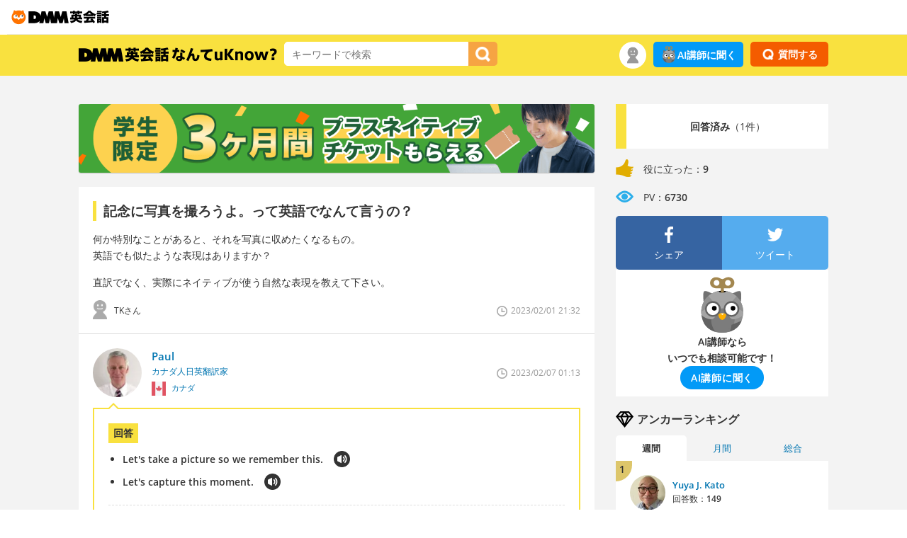

--- FILE ---
content_type: application/javascript
request_url: https://eikaiwa.dmm.com/js/react/static/js/400.3d1ff30c.js?1769667959
body_size: 74898
content:
/*! For license information please see 400.3d1ff30c.js.LICENSE.txt */
(self.webpackChunk_biboglobal_eikaiwa_core_front=self.webpackChunk_biboglobal_eikaiwa_core_front||[]).push([[400],{6952:(e,t,n)=>{"use strict";const r=n(7072),a=n(7168);t.c=class{constructor(){this.aliases={},this.fallback="en",this.keyMode=!1,this.phrases={},this.rules=Object.assign({},a.DEFAULT_RULES),this.subscribers=[]}deleteAlias(e){this.deleteFrom(e,this.aliases)}deleteRule(e){this.deleteFrom(e,this.rules)}deletePhrases(e){this.deleteFrom(e,this.phrases)}getFallback(){return this.fallback}getKeyMode(){return this.keyMode}getLocale(){return this.locale||this.fallback}hasPhrasesForLocale(e){const t=(0,a.getCanonicalLocale)(e);return(0,a.isPhrases)(this.phrases[t])}setAlias(e,t){const n=(0,a.getCanonicalLocales)(e),o=(0,a.getCanonicalLocale)(t);if(o in this.aliases||(0,r.includes)(n,o))throw new Error("".concat(t," cannot already be an alias."));n.forEach((e=>{if(this.hasPhrasesForLocale(e))throw new Error("".concat(e," has phrases set and should not be used as an alias."))}));(0,r.includes)(n.map((e=>this.aliases[e]!==o&&(this.aliases[e]=o,!0))),!0)&&this.callSubscribers()}setFallback(e){const t=(0,a.getCanonicalLocale)(e);this.fallback!==t&&(this.fallback=t,this.callSubscribers())}setKeyMode(e){this.keyMode!==e&&(this.keyMode=e,this.callSubscribers())}setLocale(e){const t=Object.keys(this.phrases),n=(0,a.lookupLocale)(e,t,this.aliases);n!==this.locale&&(this.locale=n,this.callSubscribers())}setRule(e,t){const n=(0,a.getCanonicalLocales)(e);(0,r.includes)(n.map((e=>t!==this.rules[e]&&(this.rules[e]=t,!0))),!0)&&this.callSubscribers()}setPhrases(e,t){const n=(0,a.getCanonicalLocales)(e);(0,a.validatePhrases)(t),n.forEach((e=>{this.phrases[e]={},(0,a.mergePhrases)(this.phrases[e],t)})),this.callSubscribers()}addPhrases(e,t){const n=(0,a.getCanonicalLocales)(e);(0,a.validatePhrases)(t),n.forEach((e=>{void 0===this.phrases[e]&&(this.phrases[e]={}),(0,a.mergePhrases)(this.phrases[e],t)})),this.callSubscribers()}subscribe(e){return this.subscribers.push(e),()=>{const t=this.subscribers.indexOf(e);this.subscribers.splice(t,1)}}t(e){let t=arguments.length>1&&void 0!==arguments[1]?arguments[1]:{},n=arguments.length>2&&void 0!==arguments[2]?arguments[2]:{};if(this.getKeyMode())return e;const r=[];return void 0!==n.locale?r.push((0,a.getCanonicalLocale)(n.locale)):void 0!==this.locale&&r.push(this.locale),void 0!==n.fallback?r.push((0,a.getCanonicalLocale)(n.fallback)):r.push(this.fallback),(0,a.lookupPhrase)({data:t,key:e,locales:r,rules:this.rules,phrases:this.phrases})}callSubscribers(){this.subscribers.slice().forEach((e=>e()))}deleteFrom(e,t){const n=(0,a.getCanonicalLocales)(e);(0,r.includes)(n.map((e=>e in t&&(delete t[e],!0))),!0)&&this.callSubscribers()}}},928:(e,t)=>{"use strict";Object.defineProperty(t,"__esModule",{value:!0});const n=new RegExp("^"+"(".concat(/[A-Za-z]{2,3}(?:(?:-[A-Za-z]{3}){1,3})?|[[A-Za-z]{4,8}]/.source,")")+"(?:-(".concat(/[A-Za-z]{4}/.source,"))?")+"(?:-(".concat(/[A-Za-z]{2}|[0-9]{3}/.source,"))?")+"(?:-|$)");class r{constructor(e){const t=n.exec(e);if(null===t)throw new Error("".concat(e," is not a valid language tag."));this.language=t[1].toLowerCase(),this.script=t[2]?t[2].toLowerCase().replace(/^[a-z]/,(e=>e.toUpperCase())):void 0,this.region=t[3]?t[3].toUpperCase():void 0;const r=this.hasRegion()?"-".concat(this.region):"",a=this.hasScript()?"-".concat(this.script):"";this.normalizedString="".concat(this.language).concat(a).concat(r)}hasRegion(){return!!this.region}hasScript(){return!!this.script}toString(){return this.normalizedString}static toString(e){return new r(e).toString()}}t.default=r},7072:(e,t)=>{"use strict";Object.defineProperty(t,"__esModule",{value:!0}),t.includes=void 0,t.includes=function(e,t){return e.some((e=>e===t))}},7168:(e,t,n)=>{"use strict";Object.defineProperty(t,"__esModule",{value:!0}),t.mergePhrases=t.validatePhrases=t.lookupPhrase=t.getCanonicalLocales=t.getCanonicalLocale=t.getFallbackPattern=t.isPhrases=t.lookupLocale=t.DEFAULT_RULES=t.VALID_KEY_CONTEXT=void 0;const r=n(1324),a=n(928),o="[A-Za-z0-9-_]+",i=".",l=/%{([^}]*)}/g;t.VALID_KEY_CONTEXT=new RegExp("^".concat(o,"$"));const u=new RegExp("^".concat(o,"(").concat(i).concat(o,")*$"));function s(e){return"object"===typeof e}function c(e){const t=new a.default(e),n=[t.toString()];return t.hasRegion()&&t.hasScript()&&n.push("".concat(t.language,"-").concat(t.script)),t.language!==t.toString()&&n.push(t.language),n}function f(e){return a.default.toString(e)}function d(e){return"string"===typeof e?[f(e)]:e.map(f)}t.DEFAULT_RULES=Object.freeze({af:r.oneOther,ar:r.arabic,be:r.eastSlavic,cs:r.westSlavic,de:r.oneOther,el:r.oneOther,en:r.oneOther,es:r.oneOther,fi:r.oneOther,fr:r.oneUpToTwoOther,hi:r.oneWithZeroOther,id:r.other,it:r.oneOther,iu:r.oneTwoOther,ja:r.other,ko:r.other,ms:r.other,my:r.other,ne:r.oneOther,nl:r.oneOther,pl:r.polish,pt:r.oneOther,th:r.other,tr:r.other,sk:r.westSlavic,sw:r.oneOther,uk:r.eastSlavic,ru:r.eastSlavic,vi:r.other,zh:r.other}),t.lookupLocale=function(e,t,n){const r=d(e),a={};d(t).forEach((e=>a[e]=!0));const o={};if(function(e){return"object"===typeof e}(n))for(const u in n){const e=n[u];if("string"===typeof e){const t=f(u);o[t]=f(e)}}const i=[],l={};r.forEach((e=>l[e]=!0));for(let u=0;u<r.length;u++){const e=r[u];i.push(e);const t=r[u+1]||"",n=c(e).filter((e=>!l[e]&&-1===t.search(e)));i.push(...n)}return i.map((e=>{const t=o[e];return"string"===typeof t?t:e})).filter((e=>!0===a[e]))[0]},t.isPhrases=s,t.getFallbackPattern=c,t.getCanonicalLocale=f,t.getCanonicalLocales=d,t.lookupPhrase=function(e){const{data:n={},delimiter:a=i,interpolationFormat:o=l,key:c="",keyFormat:f=u,locales:d=[],phrases:p={},rules:h=t.DEFAULT_RULES}=e;if(!c.match(f))throw new Error("".concat(c," is not a valid key format. ")+"Valid keys are of the format ".concat(f.toString()));for(let t=0;t<d.length;t++){const e=d[t],i=c.split(a);let l=p[e];for(let t=0;t<i.length;t++){const e=i[t];l=s(l)?l[e]:void 0}if(s(l)&&"number"===typeof n.count){l=l[(h[e]||r.other)(n.count)]}if("string"===typeof l)return l.replace(o,((e,t)=>{const r=n[t];return"string"===typeof r?r:"number"===typeof r?"".concat(r):e}))}return c},t.validatePhrases=function e(n){for(const r in n){if(!r.match(t.VALID_KEY_CONTEXT))throw new Error("".concat(r," is not a valid key context. ")+"Valid keys should be of the format ".concat(t.VALID_KEY_CONTEXT.toString(),"."));const a=n[r];s(a)&&e(a)}},t.mergePhrases=function e(t,n){for(const r in n){const a=n[r];if(s(a)){const n=t[r];let o;s(n)?o=n:(o={},t[r]=o),e(o,a)}else t[r]=a}}},1324:(e,t,n)=>{"use strict";Object.defineProperty(t,"__esModule",{value:!0}),t.westSlavic=t.polish=t.other=t.oneWithZeroOther=t.oneUpToTwoOther=t.oneTwoOther=t.oneOther=t.eastSlavic=t.arabic=t.PluralCategory=void 0;const r=n(7072);var a;!function(e){e.Zero="zero",e.One="one",e.Two="two",e.Few="few",e.Many="many",e.Other="other"}(a=t.PluralCategory||(t.PluralCategory={})),t.arabic=function(e){const t=e%100,n=Math.floor(e)===e;return 0===e?a.Zero:1===e?a.One:2===e?a.Two:n&&t>=3&&t<=10?a.Few:n&&t>=11&&t<=99?a.Many:a.Other},t.eastSlavic=function(e){const t=e%10,n=e%100;return 1===t&&11!==n?a.One:(0,r.includes)([2,3,4],t)&&!(0,r.includes)([12,13,14],n)?a.Few:0===t||(0,r.includes)([5,6,7,8,9],t)||(0,r.includes)([11,12,13,14],n)?a.Many:a.Other},t.oneOther=function(e){return 1===e?a.One:a.Other},t.oneTwoOther=function(e){return 1===e?a.One:2===e?a.Two:a.Other},t.oneUpToTwoOther=function(e){return e>=0&&e<2?a.One:a.Other},t.oneWithZeroOther=function(e){return 0===e||1===e?a.One:a.Other},t.other=function(){return a.Other},t.polish=function(e){const t=e%10,n=e%100;return 1===e?a.One:(0,r.includes)([2,3,4],t)&&!(0,r.includes)([12,13,14],n)?a.Few:(0,r.includes)([0,1,5,6,7,8,9],t)||(0,r.includes)([12,13,14],n)?a.Many:a.Other},t.westSlavic=function(e){return 1===e?a.One:(0,r.includes)([2,3,4],e)?a.Few:a.Other}},6668:(e,t,n)=>{"use strict";function r(){return r=Object.assign?Object.assign.bind():function(e){for(var t=1;t<arguments.length;t++){var n=arguments[t];for(var r in n)Object.prototype.hasOwnProperty.call(n,r)&&(e[r]=n[r])}return e},r.apply(this,arguments)}var a;n.d(t,{Cm:()=>m,En:()=>z,Ep:()=>f,O8:()=>d,So:()=>a,_:()=>L,ay:()=>I,e8:()=>A,em:()=>N,iU:()=>i,mc:()=>O,q4:()=>l}),function(e){e.Pop="POP",e.Push="PUSH",e.Replace="REPLACE"}(a||(a={}));const o="popstate";function i(e){return void 0===e&&(e={}),p((function(e,t){let{pathname:n,search:r,hash:a}=e.location;return c("",{pathname:n,search:r,hash:a},t.state&&t.state.usr||null,t.state&&t.state.key||"default")}),(function(e,t){return"string"===typeof t?t:f(t)}),null,e)}function l(e,t){if(!1===e||null===e||"undefined"===typeof e)throw new Error(t)}function u(e,t){if(!e){"undefined"!==typeof console&&console.warn(t);try{throw new Error(t)}catch(n){}}}function s(e,t){return{usr:e.state,key:e.key,idx:t}}function c(e,t,n,a){return void 0===n&&(n=null),r({pathname:"string"===typeof e?e:e.pathname,search:"",hash:""},"string"===typeof t?d(t):t,{state:n,key:t&&t.key||a||Math.random().toString(36).substr(2,8)})}function f(e){let{pathname:t="/",search:n="",hash:r=""}=e;return n&&"?"!==n&&(t+="?"===n.charAt(0)?n:"?"+n),r&&"#"!==r&&(t+="#"===r.charAt(0)?r:"#"+r),t}function d(e){let t={};if(e){let n=e.indexOf("#");n>=0&&(t.hash=e.substr(n),e=e.substr(0,n));let r=e.indexOf("?");r>=0&&(t.search=e.substr(r),e=e.substr(0,r)),e&&(t.pathname=e)}return t}function p(e,t,n,i){void 0===i&&(i={});let{window:u=document.defaultView,v5Compat:d=!1}=i,p=u.history,h=a.Pop,m=null,g=y();function y(){return(p.state||{idx:null}).idx}function v(){h=a.Pop;let e=y(),t=null==e?null:e-g;g=e,m&&m({action:h,location:w.location,delta:t})}function b(e){let t="null"!==u.location.origin?u.location.origin:u.location.href,n="string"===typeof e?e:f(e);return l(t,"No window.location.(origin|href) available to create URL for href: "+n),new URL(n,t)}null==g&&(g=0,p.replaceState(r({},p.state,{idx:g}),""));let w={get action(){return h},get location(){return e(u,p)},listen(e){if(m)throw new Error("A history only accepts one active listener");return u.addEventListener(o,v),m=e,()=>{u.removeEventListener(o,v),m=null}},createHref:e=>t(u,e),createURL:b,encodeLocation(e){let t=b(e);return{pathname:t.pathname,search:t.search,hash:t.hash}},push:function(e,t){h=a.Push;let r=c(w.location,e,t);n&&n(r,e),g=y()+1;let o=s(r,g),i=w.createHref(r);try{p.pushState(o,"",i)}catch(l){if(l instanceof DOMException&&"DataCloneError"===l.name)throw l;u.location.assign(i)}d&&m&&m({action:h,location:w.location,delta:1})},replace:function(e,t){h=a.Replace;let r=c(w.location,e,t);n&&n(r,e),g=y();let o=s(r,g),i=w.createHref(r);p.replaceState(o,"",i),d&&m&&m({action:h,location:w.location,delta:0})},go:e=>p.go(e)};return w}var h;!function(e){e.data="data",e.deferred="deferred",e.redirect="redirect",e.error="error"}(h||(h={}));new Set(["lazy","caseSensitive","path","id","index","children"]);function m(e,t,n){void 0===n&&(n="/");let r=O(("string"===typeof t?d(t):t).pathname||"/",n);if(null==r)return null;let a=g(e);!function(e){e.sort(((e,t)=>e.score!==t.score?t.score-e.score:function(e,t){let n=e.length===t.length&&e.slice(0,-1).every(((e,n)=>e===t[n]));return n?e[e.length-1]-t[t.length-1]:0}(e.routesMeta.map((e=>e.childrenIndex)),t.routesMeta.map((e=>e.childrenIndex)))))}(a);let o=null;for(let i=0;null==o&&i<a.length;++i)o=P(a[i],_(r));return o}function g(e,t,n,r){void 0===t&&(t=[]),void 0===n&&(n=[]),void 0===r&&(r="");let a=(e,a,o)=>{let i={relativePath:void 0===o?e.path||"":o,caseSensitive:!0===e.caseSensitive,childrenIndex:a,route:e};i.relativePath.startsWith("/")&&(l(i.relativePath.startsWith(r),'Absolute route path "'+i.relativePath+'" nested under path "'+r+'" is not valid. An absolute child route path must start with the combined path of all its parent routes.'),i.relativePath=i.relativePath.slice(r.length));let u=z([r,i.relativePath]),s=n.concat(i);e.children&&e.children.length>0&&(l(!0!==e.index,'Index routes must not have child routes. Please remove all child routes from route path "'+u+'".'),g(e.children,t,s,u)),(null!=e.path||e.index)&&t.push({path:u,score:C(u,e.index),routesMeta:s})};return e.forEach(((e,t)=>{var n;if(""!==e.path&&null!=(n=e.path)&&n.includes("?"))for(let r of y(e.path))a(e,t,r);else a(e,t)})),t}function y(e){let t=e.split("/");if(0===t.length)return[];let[n,...r]=t,a=n.endsWith("?"),o=n.replace(/\?$/,"");if(0===r.length)return a?[o,""]:[o];let i=y(r.join("/")),l=[];return l.push(...i.map((e=>""===e?o:[o,e].join("/")))),a&&l.push(...i),l.map((t=>e.startsWith("/")&&""===t?"/":t))}const v=/^:\w+$/,b=3,w=2,k=1,S=10,x=-2,E=e=>"*"===e;function C(e,t){let n=e.split("/"),r=n.length;return n.some(E)&&(r+=x),t&&(r+=w),n.filter((e=>!E(e))).reduce(((e,t)=>e+(v.test(t)?b:""===t?k:S)),r)}function P(e,t){let{routesMeta:n}=e,r={},a="/",o=[];for(let i=0;i<n.length;++i){let e=n[i],l=i===n.length-1,u="/"===a?t:t.slice(a.length)||"/",s=R({path:e.relativePath,caseSensitive:e.caseSensitive,end:l},u);if(!s)return null;Object.assign(r,s.params);let c=e.route;o.push({params:r,pathname:z([a,s.pathname]),pathnameBase:j(z([a,s.pathnameBase])),route:c}),"/"!==s.pathnameBase&&(a=z([a,s.pathnameBase]))}return o}function R(e,t){"string"===typeof e&&(e={path:e,caseSensitive:!1,end:!0});let[n,r]=function(e,t,n){void 0===t&&(t=!1);void 0===n&&(n=!0);u("*"===e||!e.endsWith("*")||e.endsWith("/*"),'Route path "'+e+'" will be treated as if it were "'+e.replace(/\*$/,"/*")+'" because the `*` character must always follow a `/` in the pattern. To get rid of this warning, please change the route path to "'+e.replace(/\*$/,"/*")+'".');let r=[],a="^"+e.replace(/\/*\*?$/,"").replace(/^\/*/,"/").replace(/[\\.*+^$?{}|()[\]]/g,"\\$&").replace(/\/:(\w+)/g,((e,t)=>(r.push(t),"/([^\\/]+)")));e.endsWith("*")?(r.push("*"),a+="*"===e||"/*"===e?"(.*)$":"(?:\\/(.+)|\\/*)$"):n?a+="\\/*$":""!==e&&"/"!==e&&(a+="(?:(?=\\/|$))");let o=new RegExp(a,t?void 0:"i");return[o,r]}(e.path,e.caseSensitive,e.end),a=t.match(n);if(!a)return null;let o=a[0],i=o.replace(/(.)\/+$/,"$1"),l=a.slice(1);return{params:r.reduce(((e,t,n)=>{if("*"===t){let e=l[n]||"";i=o.slice(0,o.length-e.length).replace(/(.)\/+$/,"$1")}return e[t]=function(e,t){try{return decodeURIComponent(e)}catch(n){return u(!1,'The value for the URL param "'+t+'" will not be decoded because the string "'+e+'" is a malformed URL segment. This is probably due to a bad percent encoding ('+n+")."),e}}(l[n]||"",t),e}),{}),pathname:o,pathnameBase:i,pattern:e}}function _(e){try{return decodeURI(e)}catch(t){return u(!1,'The URL path "'+e+'" could not be decoded because it is is a malformed URL segment. This is probably due to a bad percent encoding ('+t+")."),e}}function O(e,t){if("/"===t)return e;if(!e.toLowerCase().startsWith(t.toLowerCase()))return null;let n=t.endsWith("/")?t.length-1:t.length,r=e.charAt(n);return r&&"/"!==r?null:e.slice(n)||"/"}function T(e,t,n,r){return"Cannot include a '"+e+"' character in a manually specified `to."+t+"` field ["+JSON.stringify(r)+"].  Please separate it out to the `to."+n+'` field. Alternatively you may provide the full path as a string in <Link to="..."> and the router will parse it for you.'}function N(e){return e.filter(((e,t)=>0===t||e.route.path&&e.route.path.length>0))}function L(e,t,n,a){let o;void 0===a&&(a=!1),"string"===typeof e?o=d(e):(o=r({},e),l(!o.pathname||!o.pathname.includes("?"),T("?","pathname","search",o)),l(!o.pathname||!o.pathname.includes("#"),T("#","pathname","hash",o)),l(!o.search||!o.search.includes("#"),T("#","search","hash",o)));let i,u=""===e||""===o.pathname,s=u?"/":o.pathname;if(a||null==s)i=n;else{let e=t.length-1;if(s.startsWith("..")){let t=s.split("/");for(;".."===t[0];)t.shift(),e-=1;o.pathname=t.join("/")}i=e>=0?t[e]:"/"}let c=function(e,t){void 0===t&&(t="/");let{pathname:n,search:r="",hash:a=""}="string"===typeof e?d(e):e,o=n?n.startsWith("/")?n:function(e,t){let n=t.replace(/\/+$/,"").split("/");return e.split("/").forEach((e=>{".."===e?n.length>1&&n.pop():"."!==e&&n.push(e)})),n.length>1?n.join("/"):"/"}(n,t):t;return{pathname:o,search:M(r),hash:F(a)}}(o,i),f=s&&"/"!==s&&s.endsWith("/"),p=(u||"."===s)&&n.endsWith("/");return c.pathname.endsWith("/")||!f&&!p||(c.pathname+="/"),c}const z=e=>e.join("/").replace(/\/\/+/g,"/"),j=e=>e.replace(/\/+$/,"").replace(/^\/*/,"/"),M=e=>e&&"?"!==e?e.startsWith("?")?e:"?"+e:"",F=e=>e&&"#"!==e?e.startsWith("#")?e:"#"+e:"";class I extends Error{}function A(e){return null!=e&&"number"===typeof e.status&&"string"===typeof e.statusText&&"boolean"===typeof e.internal&&"data"in e}const U=["post","put","patch","delete"],D=(new Set(U),["get",...U]);new Set(D),new Set([301,302,303,307,308]),new Set([307,308]);Symbol("deferred")},5600:e=>{"use strict";var t="%[a-f0-9]{2}",n=new RegExp("("+t+")|([^%]+?)","gi"),r=new RegExp("("+t+")+","gi");function a(e,t){try{return[decodeURIComponent(e.join(""))]}catch(o){}if(1===e.length)return e;t=t||1;var n=e.slice(0,t),r=e.slice(t);return Array.prototype.concat.call([],a(n),a(r))}function o(e){try{return decodeURIComponent(e)}catch(o){for(var t=e.match(n)||[],r=1;r<t.length;r++)t=(e=a(t,r).join("")).match(n)||[];return e}}e.exports=function(e){if("string"!==typeof e)throw new TypeError("Expected `encodedURI` to be of type `string`, got `"+typeof e+"`");try{return e=e.replace(/\+/g," "),decodeURIComponent(e)}catch(t){return function(e){for(var n={"%FE%FF":"\ufffd\ufffd","%FF%FE":"\ufffd\ufffd"},a=r.exec(e);a;){try{n[a[0]]=decodeURIComponent(a[0])}catch(t){var i=o(a[0]);i!==a[0]&&(n[a[0]]=i)}a=r.exec(e)}n["%C2"]="\ufffd";for(var l=Object.keys(n),u=0;u<l.length;u++){var s=l[u];e=e.replace(new RegExp(s,"g"),n[s])}return e}(e)}}},8981:e=>{"use strict";e.exports=function(e,t){for(var n={},r=Object.keys(e),a=Array.isArray(t),o=0;o<r.length;o++){var i=r[o],l=e[i];(a?-1!==t.indexOf(i):t(i,l,e))&&(n[i]=l)}return n}},784:(e,t,n)=>{"use strict";var r=n(3904),a={childContextTypes:!0,contextType:!0,contextTypes:!0,defaultProps:!0,displayName:!0,getDefaultProps:!0,getDerivedStateFromError:!0,getDerivedStateFromProps:!0,mixins:!0,propTypes:!0,type:!0},o={name:!0,length:!0,prototype:!0,caller:!0,callee:!0,arguments:!0,arity:!0},i={$$typeof:!0,compare:!0,defaultProps:!0,displayName:!0,propTypes:!0,type:!0},l={};function u(e){return r.isMemo(e)?i:l[e.$$typeof]||a}l[r.ForwardRef]={$$typeof:!0,render:!0,defaultProps:!0,displayName:!0,propTypes:!0},l[r.Memo]=i;var s=Object.defineProperty,c=Object.getOwnPropertyNames,f=Object.getOwnPropertySymbols,d=Object.getOwnPropertyDescriptor,p=Object.getPrototypeOf,h=Object.prototype;e.exports=function e(t,n,r){if("string"!==typeof n){if(h){var a=p(n);a&&a!==h&&e(t,a,r)}var i=c(n);f&&(i=i.concat(f(n)));for(var l=u(t),m=u(n),g=0;g<i.length;++g){var y=i[g];if(!o[y]&&(!r||!r[y])&&(!m||!m[y])&&(!l||!l[y])){var v=d(n,y);try{s(t,y,v)}catch(b){}}}}return t}},4744:(e,t)=>{"use strict";var n="function"===typeof Symbol&&Symbol.for,r=n?Symbol.for("react.element"):60103,a=n?Symbol.for("react.portal"):60106,o=n?Symbol.for("react.fragment"):60107,i=n?Symbol.for("react.strict_mode"):60108,l=n?Symbol.for("react.profiler"):60114,u=n?Symbol.for("react.provider"):60109,s=n?Symbol.for("react.context"):60110,c=n?Symbol.for("react.async_mode"):60111,f=n?Symbol.for("react.concurrent_mode"):60111,d=n?Symbol.for("react.forward_ref"):60112,p=n?Symbol.for("react.suspense"):60113,h=n?Symbol.for("react.suspense_list"):60120,m=n?Symbol.for("react.memo"):60115,g=n?Symbol.for("react.lazy"):60116,y=n?Symbol.for("react.block"):60121,v=n?Symbol.for("react.fundamental"):60117,b=n?Symbol.for("react.responder"):60118,w=n?Symbol.for("react.scope"):60119;function k(e){if("object"===typeof e&&null!==e){var t=e.$$typeof;switch(t){case r:switch(e=e.type){case c:case f:case o:case l:case i:case p:return e;default:switch(e=e&&e.$$typeof){case s:case d:case g:case m:case u:return e;default:return t}}case a:return t}}}function S(e){return k(e)===f}t.AsyncMode=c,t.ConcurrentMode=f,t.ContextConsumer=s,t.ContextProvider=u,t.Element=r,t.ForwardRef=d,t.Fragment=o,t.Lazy=g,t.Memo=m,t.Portal=a,t.Profiler=l,t.StrictMode=i,t.Suspense=p,t.isAsyncMode=function(e){return S(e)||k(e)===c},t.isConcurrentMode=S,t.isContextConsumer=function(e){return k(e)===s},t.isContextProvider=function(e){return k(e)===u},t.isElement=function(e){return"object"===typeof e&&null!==e&&e.$$typeof===r},t.isForwardRef=function(e){return k(e)===d},t.isFragment=function(e){return k(e)===o},t.isLazy=function(e){return k(e)===g},t.isMemo=function(e){return k(e)===m},t.isPortal=function(e){return k(e)===a},t.isProfiler=function(e){return k(e)===l},t.isStrictMode=function(e){return k(e)===i},t.isSuspense=function(e){return k(e)===p},t.isValidElementType=function(e){return"string"===typeof e||"function"===typeof e||e===o||e===f||e===l||e===i||e===p||e===h||"object"===typeof e&&null!==e&&(e.$$typeof===g||e.$$typeof===m||e.$$typeof===u||e.$$typeof===s||e.$$typeof===d||e.$$typeof===v||e.$$typeof===b||e.$$typeof===w||e.$$typeof===y)},t.typeOf=k},3904:(e,t,n)=>{"use strict";e.exports=n(4744)},232:(e,t,n)=>{"use strict";n.d(t,{c:()=>a});var r="function"===typeof Symbol&&"symbol"===typeof Symbol.iterator?function(e){return typeof e}:function(e){return e&&"function"===typeof Symbol&&e.constructor===Symbol&&e!==Symbol.prototype?"symbol":typeof e};const a="object"===("undefined"===typeof window?"undefined":r(window))&&"object"===("undefined"===typeof document?"undefined":r(document))&&9===document.nodeType},5120:(e,t,n)=>{"use strict";n.d(t,{c:()=>Ze});var r=n(1416),a=Date.now(),o="fnValues"+a,i="fnStyle"+ ++a;const l=function(){return{onCreateRule:function(e,t,n){if("function"!==typeof t)return null;var a=(0,r.U1)(e,{},n);return a[i]=t,a},onProcessStyle:function(e,t){if(o in t||i in t)return e;var n={};for(var r in e){var a=e[r];"function"===typeof a&&(delete e[r],n[r]=a)}return t[o]=n,e},onUpdate:function(e,t,n,r){var a=t,l=a[i];l&&(a.style=l(e)||{});var u=a[o];if(u)for(var s in u)a.prop(s,u[s](e),r)}}};var u=n(7292),s=function(e){return e&&e[u.c]&&e===e[u.c]()};const c=function(e){return{onCreateRule:function(t,n,a){if(!s(n))return null;var o=n,i=(0,r.U1)(t,{},a);return o.subscribe((function(t){for(var n in t)i.prop(n,t[n],e)})),i},onProcessRule:function(t){if(!t||"style"===t.type){var n=t,r=n.style,a=function(t){var a=r[t];if(!s(a))return"continue";delete r[t],a.subscribe({next:function(r){n.prop(t,r,e)}})};for(var o in r)a(o)}}}};var f=/;\n/,d=function(e){"string"===typeof e.style&&(e.style=function(e){for(var t={},n=e.split(f),r=0;r<n.length;r++){var a=(n[r]||"").trim();if(a){var o=a.indexOf(":");if(-1!==o){var i=a.substr(0,o).trim(),l=a.substr(o+1).trim();t[i]=l}}}return t}(e.style))};const p=function(){return{onProcessRule:d}};var h=n(5072),m="@global",g="@global ",y=function(){function e(e,t,n){for(var a in this.type="global",this.at=m,this.isProcessed=!1,this.key=e,this.options=n,this.rules=new r.KK((0,h.c)({},n,{parent:this})),t)this.rules.add(a,t[a]);this.rules.process()}var t=e.prototype;return t.getRule=function(e){return this.rules.get(e)},t.addRule=function(e,t,n){var r=this.rules.add(e,t,n);return r&&this.options.jss.plugins.onProcessRule(r),r},t.replaceRule=function(e,t,n){var r=this.rules.replace(e,t,n);return r&&this.options.jss.plugins.onProcessRule(r),r},t.indexOf=function(e){return this.rules.indexOf(e)},t.toString=function(e){return this.rules.toString(e)},e}(),v=function(){function e(e,t,n){this.type="global",this.at=m,this.isProcessed=!1,this.key=e,this.options=n;var r=e.substr(8);this.rule=n.jss.createRule(r,t,(0,h.c)({},n,{parent:this}))}return e.prototype.toString=function(e){return this.rule?this.rule.toString(e):""},e}(),b=/\s*,\s*/g;function w(e,t){for(var n=e.split(b),r="",a=0;a<n.length;a++)r+=t+" "+n[a].trim(),n[a+1]&&(r+=", ");return r}const k=function(){return{onCreateRule:function(e,t,n){if(!e)return null;if(e===m)return new y(e,t,n);if("@"===e[0]&&e.substr(0,8)===g)return new v(e,t,n);var r=n.parent;return r&&("global"===r.type||r.options.parent&&"global"===r.options.parent.type)&&(n.scoped=!1),n.selector||!1!==n.scoped||(n.selector=e),null},onProcessRule:function(e,t){"style"===e.type&&t&&(function(e,t){var n=e.options,r=e.style,a=r?r[m]:null;if(a){for(var o in a)t.addRule(o,a[o],(0,h.c)({},n,{selector:w(o,e.selector)}));delete r[m]}}(e,t),function(e,t){var n=e.options,r=e.style;for(var a in r)if("@"===a[0]&&a.substr(0,m.length)===m){var o=w(a.substr(m.length),e.selector);t.addRule(o,r[a],(0,h.c)({},n,{selector:o})),delete r[a]}}(e,t))}}};var S=function(e){return e&&"object"===typeof e&&!Array.isArray(e)},x="extendCurrValue"+Date.now();function E(e,t,n,r){return void 0===r&&(r={}),function(e,t,n,r){if("string"!==typeof e.extend)if(Array.isArray(e.extend))for(var a=0;a<e.extend.length;a++){var o=e.extend[a];E("string"===typeof o?(0,h.c)({},e,{extend:o}):e.extend[a],t,n,r)}else for(var i in e.extend)"extend"!==i?S(e.extend[i])?(i in r||(r[i]={}),E(e.extend[i],t,n,r[i])):r[i]=e.extend[i]:E(e.extend.extend,t,n,r);else{if(!n)return;var l=n.getRule(e.extend);if(!l)return;if(l===t)return;var u=l.options.parent;u&&E(u.rules.raw[e.extend],t,n,r)}}(e,t,n,r),function(e,t,n,r){for(var a in e)"extend"!==a&&(S(r[a])&&S(e[a])?E(e[a],t,n,r[a]):S(e[a])?r[a]=E(e[a],t,n):r[a]=e[a])}(e,t,n,r),r}const C=function(){return{onProcessStyle:function(e,t,n){return"extend"in e?E(e,t,n):e},onChangeValue:function(e,t,n){if("extend"!==t)return e;if(null==e||!1===e){for(var r in n[x])n.prop(r,null);return n[x]=null,null}if("object"===typeof e){for(var a in e)n.prop(a,e[a]);n[x]=e}return null}}};var P=/\s*,\s*/g,R=/&/g,_=/\$([\w-]+)/g;const O=function(){function e(e,t){return function(n,r){var a=e.getRule(r)||t&&t.getRule(r);return a?a.selector:r}}function t(e,t){for(var n=t.split(P),r=e.split(P),a="",o=0;o<n.length;o++)for(var i=n[o],l=0;l<r.length;l++){var u=r[l];a&&(a+=", "),a+=-1!==u.indexOf("&")?u.replace(R,i):i+" "+u}return a}function n(e,t,n){if(n)return(0,h.c)({},n,{index:n.index+1});var r=e.options.nestingLevel;r=void 0===r?1:r+1;var a=(0,h.c)({},e.options,{nestingLevel:r,index:t.indexOf(e)+1});return delete a.name,a}return{onProcessStyle:function(r,a,o){if("style"!==a.type)return r;var i,l,u=a,s=u.options.parent;for(var c in r){var f=-1!==c.indexOf("&"),d="@"===c[0];if(f||d){if(i=n(u,s,i),f){var p=t(c,u.selector);l||(l=e(s,o)),p=p.replace(_,l);var m=u.key+"-"+c;"replaceRule"in s?s.replaceRule(m,r[c],(0,h.c)({},i,{selector:p})):s.addRule(m,r[c],(0,h.c)({},i,{selector:p}))}else d&&s.addRule(c,{},i).addRule(u.key,r[c],{selector:u.selector});delete r[c]}}return r}}};function T(e,t){if(!t)return!0;if(Array.isArray(t)){for(var n=0;n<t.length;n++){if(!T(e,t[n]))return!1}return!0}if(t.indexOf(" ")>-1)return T(e,t.split(" "));var r=e.options.parent;if("$"===t[0]){var a=r.getRule(t.substr(1));return!!a&&(a!==e&&(r.classes[e.key]+=" "+r.classes[a.key],!0))}return r.classes[e.key]+=" "+t,!0}const N=function(){return{onProcessStyle:function(e,t){return"composes"in e?(T(t,e.composes),delete e.composes,e):e}}};var L=/[A-Z]/g,z=/^ms-/,j={};function M(e){return"-"+e.toLowerCase()}const F=function(e){if(j.hasOwnProperty(e))return j[e];var t=e.replace(L,M);return j[e]=z.test(t)?"-"+t:t};function I(e){var t={};for(var n in e){t[0===n.indexOf("--")?n:F(n)]=e[n]}return e.fallbacks&&(Array.isArray(e.fallbacks)?t.fallbacks=e.fallbacks.map(I):t.fallbacks=I(e.fallbacks)),t}const A=function(){return{onProcessStyle:function(e){if(Array.isArray(e)){for(var t=0;t<e.length;t++)e[t]=I(e[t]);return e}return I(e)},onChangeValue:function(e,t,n){if(0===t.indexOf("--"))return e;var r=F(t);return t===r?e:(n.prop(r,e),null)}}};var U=r.eG&&CSS?CSS.px:"px",D=r.eG&&CSS?CSS.ms:"ms",$=r.eG&&CSS?CSS.percent:"%";function V(e){var t=/(-[a-z])/g,n=function(e){return e[1].toUpperCase()},r={};for(var a in e)r[a]=e[a],r[a.replace(t,n)]=e[a];return r}var W=V({"animation-delay":D,"animation-duration":D,"background-position":U,"background-position-x":U,"background-position-y":U,"background-size":U,border:U,"border-bottom":U,"border-bottom-left-radius":U,"border-bottom-right-radius":U,"border-bottom-width":U,"border-left":U,"border-left-width":U,"border-radius":U,"border-right":U,"border-right-width":U,"border-top":U,"border-top-left-radius":U,"border-top-right-radius":U,"border-top-width":U,"border-width":U,"border-block":U,"border-block-end":U,"border-block-end-width":U,"border-block-start":U,"border-block-start-width":U,"border-block-width":U,"border-inline":U,"border-inline-end":U,"border-inline-end-width":U,"border-inline-start":U,"border-inline-start-width":U,"border-inline-width":U,"border-start-start-radius":U,"border-start-end-radius":U,"border-end-start-radius":U,"border-end-end-radius":U,margin:U,"margin-bottom":U,"margin-left":U,"margin-right":U,"margin-top":U,"margin-block":U,"margin-block-end":U,"margin-block-start":U,"margin-inline":U,"margin-inline-end":U,"margin-inline-start":U,padding:U,"padding-bottom":U,"padding-left":U,"padding-right":U,"padding-top":U,"padding-block":U,"padding-block-end":U,"padding-block-start":U,"padding-inline":U,"padding-inline-end":U,"padding-inline-start":U,"mask-position-x":U,"mask-position-y":U,"mask-size":U,height:U,width:U,"min-height":U,"max-height":U,"min-width":U,"max-width":U,bottom:U,left:U,top:U,right:U,inset:U,"inset-block":U,"inset-block-end":U,"inset-block-start":U,"inset-inline":U,"inset-inline-end":U,"inset-inline-start":U,"box-shadow":U,"text-shadow":U,"column-gap":U,"column-rule":U,"column-rule-width":U,"column-width":U,"font-size":U,"font-size-delta":U,"letter-spacing":U,"text-decoration-thickness":U,"text-indent":U,"text-stroke":U,"text-stroke-width":U,"word-spacing":U,motion:U,"motion-offset":U,outline:U,"outline-offset":U,"outline-width":U,perspective:U,"perspective-origin-x":$,"perspective-origin-y":$,"transform-origin":$,"transform-origin-x":$,"transform-origin-y":$,"transform-origin-z":$,"transition-delay":D,"transition-duration":D,"vertical-align":U,"flex-basis":U,"shape-margin":U,size:U,gap:U,grid:U,"grid-gap":U,"row-gap":U,"grid-row-gap":U,"grid-column-gap":U,"grid-template-rows":U,"grid-template-columns":U,"grid-auto-rows":U,"grid-auto-columns":U,"box-shadow-x":U,"box-shadow-y":U,"box-shadow-blur":U,"box-shadow-spread":U,"font-line-height":U,"text-shadow-x":U,"text-shadow-y":U,"text-shadow-blur":U});function B(e,t,n){if(null==t)return t;if(Array.isArray(t))for(var r=0;r<t.length;r++)t[r]=B(e,t[r],n);else if("object"===typeof t)if("fallbacks"===e)for(var a in t)t[a]=B(a,t[a],n);else for(var o in t)t[o]=B(e+"-"+o,t[o],n);else if("number"===typeof t&&!1===isNaN(t)){var i=n[e]||W[e];return!i||0===t&&i===U?t.toString():"function"===typeof i?i(t).toString():""+t+i}return t}const H=function(e){void 0===e&&(e={});var t=V(e);return{onProcessStyle:function(e,n){if("style"!==n.type)return e;for(var r in e)e[r]=B(r,e[r],t);return e},onChangeValue:function(e,n){return B(n,e,t)}}};var q={"background-size":!0,"background-position":!0,border:!0,"border-bottom":!0,"border-left":!0,"border-top":!0,"border-right":!0,"border-radius":!0,"border-image":!0,"border-width":!0,"border-style":!0,"border-color":!0,"box-shadow":!0,flex:!0,margin:!0,padding:!0,outline:!0,"transform-origin":!0,transform:!0,transition:!0},Q={position:!0,size:!0},K={padding:{top:0,right:0,bottom:0,left:0},margin:{top:0,right:0,bottom:0,left:0},background:{attachment:null,color:null,image:null,position:null,repeat:null},border:{width:null,style:null,color:null},"border-top":{width:null,style:null,color:null},"border-right":{width:null,style:null,color:null},"border-bottom":{width:null,style:null,color:null},"border-left":{width:null,style:null,color:null},outline:{width:null,style:null,color:null},"list-style":{type:null,position:null,image:null},transition:{property:null,duration:null,"timing-function":null,timingFunction:null,delay:null},animation:{name:null,duration:null,"timing-function":null,timingFunction:null,delay:null,"iteration-count":null,iterationCount:null,direction:null,"fill-mode":null,fillMode:null,"play-state":null,playState:null},"box-shadow":{x:0,y:0,blur:0,spread:0,color:null,inset:null},"text-shadow":{x:0,y:0,blur:null,color:null}},Y={border:{radius:"border-radius",image:"border-image",width:"border-width",style:"border-style",color:"border-color"},"border-bottom":{width:"border-bottom-width",style:"border-bottom-style",color:"border-bottom-color"},"border-top":{width:"border-top-width",style:"border-top-style",color:"border-top-color"},"border-left":{width:"border-left-width",style:"border-left-style",color:"border-left-color"},"border-right":{width:"border-right-width",style:"border-right-style",color:"border-right-color"},background:{size:"background-size",image:"background-image"},font:{style:"font-style",variant:"font-variant",weight:"font-weight",stretch:"font-stretch",size:"font-size",family:"font-family",lineHeight:"line-height","line-height":"line-height"},flex:{grow:"flex-grow",basis:"flex-basis",direction:"flex-direction",wrap:"flex-wrap",flow:"flex-flow",shrink:"flex-shrink"},align:{self:"align-self",items:"align-items",content:"align-content"},grid:{"template-columns":"grid-template-columns",templateColumns:"grid-template-columns","template-rows":"grid-template-rows",templateRows:"grid-template-rows","template-areas":"grid-template-areas",templateAreas:"grid-template-areas",template:"grid-template","auto-columns":"grid-auto-columns",autoColumns:"grid-auto-columns","auto-rows":"grid-auto-rows",autoRows:"grid-auto-rows","auto-flow":"grid-auto-flow",autoFlow:"grid-auto-flow",row:"grid-row",column:"grid-column","row-start":"grid-row-start",rowStart:"grid-row-start","row-end":"grid-row-end",rowEnd:"grid-row-end","column-start":"grid-column-start",columnStart:"grid-column-start","column-end":"grid-column-end",columnEnd:"grid-column-end",area:"grid-area",gap:"grid-gap","row-gap":"grid-row-gap",rowGap:"grid-row-gap","column-gap":"grid-column-gap",columnGap:"grid-column-gap"}};function G(e,t,n,r){return null==n[t]?e:0===e.length?[]:Array.isArray(e[0])?G(e[0],t,n,r):"object"===typeof e[0]?function(e,t,n){return e.map((function(e){return X(e,t,n,!1,!0)}))}(e,t,r):[e]}function X(e,t,n,r,a){if(!K[t]&&!Y[t])return[];var o=[];if(Y[t]&&(e=function(e,t,n,r){for(var a in n){var o=n[a];if("undefined"!==typeof e[a]&&(r||!t.prop(o))){var i,l=Z((i={},i[o]=e[a],i),t)[o];r?t.style.fallbacks[o]=l:t.style[o]=l}delete e[a]}return e}(e,n,Y[t],r)),Object.keys(e).length)for(var i in K[t])e[i]?Array.isArray(e[i])?o.push(null===Q[i]?e[i]:e[i].join(" ")):o.push(e[i]):null!=K[t][i]&&o.push(K[t][i]);return!o.length||a?o:[o]}function Z(e,t,n){for(var r in e){var a=e[r];if(Array.isArray(a)){if(!Array.isArray(a[0])){if("fallbacks"===r){for(var o=0;o<e.fallbacks.length;o++)e.fallbacks[o]=Z(e.fallbacks[o],t,!0);continue}e[r]=G(a,r,q,t),e[r].length||delete e[r]}}else if("object"===typeof a){if("fallbacks"===r){e.fallbacks=Z(e.fallbacks,t,!0);continue}e[r]=X(a,r,t,n),e[r].length||delete e[r]}else""===e[r]&&delete e[r]}return e}const J=function(){return{onProcessStyle:function(e,t){if(!e||"style"!==t.type)return e;if(Array.isArray(e)){for(var n=0;n<e.length;n++)e[n]=Z(e[n],t);return e}return Z(e,t)}}};var ee=n(232);function te(e,t){(null==t||t>e.length)&&(t=e.length);for(var n=0,r=new Array(t);n<t;n++)r[n]=e[n];return r}function ne(e){return function(e){if(Array.isArray(e))return te(e)}(e)||function(e){if("undefined"!==typeof Symbol&&null!=e[Symbol.iterator]||null!=e["@@iterator"])return Array.from(e)}(e)||function(e,t){if(e){if("string"===typeof e)return te(e,t);var n=Object.prototype.toString.call(e).slice(8,-1);return"Object"===n&&e.constructor&&(n=e.constructor.name),"Map"===n||"Set"===n?Array.from(e):"Arguments"===n||/^(?:Ui|I)nt(?:8|16|32)(?:Clamped)?Array$/.test(n)?te(e,t):void 0}}(e)||function(){throw new TypeError("Invalid attempt to spread non-iterable instance.\nIn order to be iterable, non-array objects must have a [Symbol.iterator]() method.")}()}var re="",ae="",oe="",ie="",le=ee.c&&"ontouchstart"in document.documentElement;if(ee.c){var ue={Moz:"-moz-",ms:"-ms-",O:"-o-",Webkit:"-webkit-"},se=document.createElement("p").style;for(var ce in ue)if(ce+"Transform"in se){re=ce,ae=ue[ce];break}"Webkit"===re&&"msHyphens"in se&&(re="ms",ae=ue.ms,ie="edge"),"Webkit"===re&&"-apple-trailing-word"in se&&(oe="apple")}var fe={js:re,css:ae,vendor:oe,browser:ie,isTouch:le};var de={noPrefill:["appearance"],supportedProperty:function(e){return"appearance"===e&&("ms"===fe.js?"-webkit-"+e:fe.css+e)}},pe={noPrefill:["color-adjust"],supportedProperty:function(e){return"color-adjust"===e&&("Webkit"===fe.js?fe.css+"print-"+e:e)}},he=/[-\s]+(.)?/g;function me(e,t){return t?t.toUpperCase():""}function ge(e){return e.replace(he,me)}function ye(e){return ge("-"+e)}var ve,be={noPrefill:["mask"],supportedProperty:function(e,t){if(!/^mask/.test(e))return!1;if("Webkit"===fe.js){var n="mask-image";if(ge(n)in t)return e;if(fe.js+ye(n)in t)return fe.css+e}return e}},we={noPrefill:["text-orientation"],supportedProperty:function(e){return"text-orientation"===e&&("apple"!==fe.vendor||fe.isTouch?e:fe.css+e)}},ke={noPrefill:["transform"],supportedProperty:function(e,t,n){return"transform"===e&&(n.transform?e:fe.css+e)}},Se={noPrefill:["transition"],supportedProperty:function(e,t,n){return"transition"===e&&(n.transition?e:fe.css+e)}},xe={noPrefill:["writing-mode"],supportedProperty:function(e){return"writing-mode"===e&&("Webkit"===fe.js||"ms"===fe.js&&"edge"!==fe.browser?fe.css+e:e)}},Ee={noPrefill:["user-select"],supportedProperty:function(e){return"user-select"===e&&("Moz"===fe.js||"ms"===fe.js||"apple"===fe.vendor?fe.css+e:e)}},Ce={supportedProperty:function(e,t){return!!/^break-/.test(e)&&("Webkit"===fe.js?"WebkitColumn"+ye(e)in t&&fe.css+"column-"+e:"Moz"===fe.js&&("page"+ye(e)in t&&"page-"+e))}},Pe={supportedProperty:function(e,t){if(!/^(border|margin|padding)-inline/.test(e))return!1;if("Moz"===fe.js)return e;var n=e.replace("-inline","");return fe.js+ye(n)in t&&fe.css+n}},Re={supportedProperty:function(e,t){return ge(e)in t&&e}},_e={supportedProperty:function(e,t){var n=ye(e);return"-"===e[0]||"-"===e[0]&&"-"===e[1]?e:fe.js+n in t?fe.css+e:"Webkit"!==fe.js&&"Webkit"+n in t&&"-webkit-"+e}},Oe={supportedProperty:function(e){return"scroll-snap"===e.substring(0,11)&&("ms"===fe.js?""+fe.css+e:e)}},Te={supportedProperty:function(e){return"overscroll-behavior"===e&&("ms"===fe.js?fe.css+"scroll-chaining":e)}},Ne={"flex-grow":"flex-positive","flex-shrink":"flex-negative","flex-basis":"flex-preferred-size","justify-content":"flex-pack",order:"flex-order","align-items":"flex-align","align-content":"flex-line-pack"},Le={supportedProperty:function(e,t){var n=Ne[e];return!!n&&(fe.js+ye(n)in t&&fe.css+n)}},ze={flex:"box-flex","flex-grow":"box-flex","flex-direction":["box-orient","box-direction"],order:"box-ordinal-group","align-items":"box-align","flex-flow":["box-orient","box-direction"],"justify-content":"box-pack"},je=Object.keys(ze),Me=function(e){return fe.css+e},Fe={supportedProperty:function(e,t,n){var r=n.multiple;if(je.indexOf(e)>-1){var a=ze[e];if(!Array.isArray(a))return fe.js+ye(a)in t&&fe.css+a;if(!r)return!1;for(var o=0;o<a.length;o++)if(!(fe.js+ye(a[0])in t))return!1;return a.map(Me)}return!1}},Ie=[de,pe,be,we,ke,Se,xe,Ee,Ce,Pe,Re,_e,Oe,Te,Le,Fe],Ae=Ie.filter((function(e){return e.supportedProperty})).map((function(e){return e.supportedProperty})),Ue=Ie.filter((function(e){return e.noPrefill})).reduce((function(e,t){return e.push.apply(e,ne(t.noPrefill)),e}),[]),De={};if(ee.c){ve=document.createElement("p");var $e=window.getComputedStyle(document.documentElement,"");for(var Ve in $e)isNaN(Ve)||(De[$e[Ve]]=$e[Ve]);Ue.forEach((function(e){return delete De[e]}))}function We(e,t){if(void 0===t&&(t={}),!ve)return e;if(null!=De[e])return De[e];"transition"!==e&&"transform"!==e||(t[e]=e in ve.style);for(var n=0;n<Ae.length&&(De[e]=Ae[n](e,ve.style,t),!De[e]);n++);try{ve.style[e]=""}catch(r){return!1}return De[e]}var Be,He={},qe={transition:1,"transition-property":1,"-webkit-transition":1,"-webkit-transition-property":1},Qe=/(^\s*[\w-]+)|, (\s*[\w-]+)(?![^()]*\))/g;function Ke(e,t,n){if("var"===t)return"var";if("all"===t)return"all";if("all"===n)return", all";var r=t?We(t):", "+We(n);return r||(t||n)}function Ye(e,t){var n=t;if(!Be||"content"===e)return t;if("string"!==typeof n||!isNaN(parseInt(n,10)))return n;var r=e+n;if(null!=He[r])return He[r];try{Be.style[e]=n}catch(a){return He[r]=!1,!1}if(qe[e])n=n.replace(Qe,Ke);else if(""===Be.style[e]&&("-ms-flex"===(n=fe.css+n)&&(Be.style[e]="-ms-flexbox"),Be.style[e]=n,""===Be.style[e]))return He[r]=!1,!1;return Be.style[e]="",He[r]=n,He[r]}ee.c&&(Be=document.createElement("p"));const Ge=function(){function e(t){for(var n in t){var a=t[n];if("fallbacks"===n&&Array.isArray(a))t[n]=a.map(e);else{var o=!1,i=We(n);i&&i!==n&&(o=!0);var l=!1,u=Ye(i,(0,r.wp)(a));u&&u!==a&&(l=!0),(o||l)&&(o&&delete t[n],t[i||n]=u||a)}}return t}return{onProcessRule:function(e){if("keyframes"===e.type){var t=e;t.at=function(e){return"-"===e[1]||"ms"===fe.js?e:"@"+fe.css+"keyframes"+e.substr(10)}(t.at)}},onProcessStyle:function(t,n){return"style"!==n.type?t:e(t)},onChangeValue:function(e,t){return Ye(t,(0,r.wp)(e))||e}}};const Xe=function(){var e=function(e,t){return e.length===t.length?e>t?1:-1:e.length-t.length};return{onProcessStyle:function(t,n){if("style"!==n.type)return t;for(var r={},a=Object.keys(t).sort(e),o=0;o<a.length;o++)r[a[o]]=t[a[o]];return r}}};const Ze=function(e){return void 0===e&&(e={}),{plugins:[l(),c(e.observable),p(),k(),C(),O(),N(),A(),H(e.defaultUnit),J(),Ge(),Xe()]}}},1416:(e,t,n)=>{"use strict";n.d(t,{KK:()=>Z,q4:()=>ke,Su:()=>we,M$:()=>ie,U1:()=>m,g3:()=>xe,eG:()=>Se,wp:()=>y});var r=n(5072),a=n(232);const o=function(e,t){};var i=n(7260);function l(e,t){for(var n=0;n<t.length;n++){var r=t[n];r.enumerable=r.enumerable||!1,r.configurable=!0,"value"in r&&(r.writable=!0),Object.defineProperty(e,(0,i.c)(r.key),r)}}function u(e,t,n){return t&&l(e.prototype,t),n&&l(e,n),Object.defineProperty(e,"prototype",{writable:!1}),e}function s(e,t){return s=Object.setPrototypeOf?Object.setPrototypeOf.bind():function(e,t){return e.__proto__=t,e},s(e,t)}function c(e,t){e.prototype=Object.create(t.prototype),e.prototype.constructor=e,s(e,t)}function f(e){if(void 0===e)throw new ReferenceError("this hasn't been initialised - super() hasn't been called");return e}var d=n(5656),p={}.constructor;function h(e){if(null==e||"object"!==typeof e)return e;if(Array.isArray(e))return e.map(h);if(e.constructor!==p)return e;var t={};for(var n in e)t[n]=h(e[n]);return t}function m(e,t,n){void 0===e&&(e="unnamed");var r=n.jss,a=h(t),o=r.plugins.onCreateRule(e,a,n);return o||(e[0],null)}var g=function(e,t){for(var n="",r=0;r<e.length&&"!important"!==e[r];r++)n&&(n+=t),n+=e[r];return n},y=function(e){if(!Array.isArray(e))return e;var t="";if(Array.isArray(e[0]))for(var n=0;n<e.length&&"!important"!==e[n];n++)t&&(t+=", "),t+=g(e[n]," ");else t=g(e,", ");return"!important"===e[e.length-1]&&(t+=" !important"),t};function v(e){return e&&!1===e.format?{linebreak:"",space:""}:{linebreak:"\n",space:" "}}function b(e,t){for(var n="",r=0;r<t;r++)n+="  ";return n+e}function w(e,t,n){void 0===n&&(n={});var r="";if(!t)return r;var a=n.indent,o=void 0===a?0:a,i=t.fallbacks;!1===n.format&&(o=-1/0);var l=v(n),u=l.linebreak,s=l.space;if(e&&o++,i)if(Array.isArray(i))for(var c=0;c<i.length;c++){var f=i[c];for(var d in f){var p=f[d];null!=p&&(r&&(r+=u),r+=b(d+":"+s+y(p)+";",o))}}else for(var h in i){var m=i[h];null!=m&&(r&&(r+=u),r+=b(h+":"+s+y(m)+";",o))}for(var g in t){var w=t[g];null!=w&&"fallbacks"!==g&&(r&&(r+=u),r+=b(g+":"+s+y(w)+";",o))}return(r||n.allowEmpty)&&e?(r&&(r=""+u+r+u),b(""+e+s+"{"+r,--o)+b("}",o)):r}var k=/([[\].#*$><+~=|^:(),"'`\s])/g,S="undefined"!==typeof CSS&&CSS.escape,x=function(e){return S?S(e):e.replace(k,"\\$1")},E=function(){function e(e,t,n){this.type="style",this.isProcessed=!1;var r=n.sheet,a=n.Renderer;this.key=e,this.options=n,this.style=t,r?this.renderer=r.renderer:a&&(this.renderer=new a)}return e.prototype.prop=function(e,t,n){if(void 0===t)return this.style[e];var r=!!n&&n.force;if(!r&&this.style[e]===t)return this;var a=t;n&&!1===n.process||(a=this.options.jss.plugins.onChangeValue(t,e,this));var o=null==a||!1===a,i=e in this.style;if(o&&!i&&!r)return this;var l=o&&i;if(l?delete this.style[e]:this.style[e]=a,this.renderable&&this.renderer)return l?this.renderer.removeProperty(this.renderable,e):this.renderer.setProperty(this.renderable,e,a),this;var u=this.options.sheet;return u&&u.attached,this},e}(),C=function(e){function t(t,n,r){var a;a=e.call(this,t,n,r)||this;var o=r.selector,i=r.scoped,l=r.sheet,u=r.generateId;return o?a.selectorText=o:!1!==i&&(a.id=u(f(f(a)),l),a.selectorText="."+x(a.id)),a}c(t,e);var n=t.prototype;return n.applyTo=function(e){var t=this.renderer;if(t){var n=this.toJSON();for(var r in n)t.setProperty(e,r,n[r])}return this},n.toJSON=function(){var e={};for(var t in this.style){var n=this.style[t];"object"!==typeof n?e[t]=n:Array.isArray(n)&&(e[t]=y(n))}return e},n.toString=function(e){var t=this.options.sheet,n=!!t&&t.options.link?(0,r.c)({},e,{allowEmpty:!0}):e;return w(this.selectorText,this.style,n)},u(t,[{key:"selector",set:function(e){if(e!==this.selectorText){this.selectorText=e;var t=this.renderer,n=this.renderable;if(n&&t)t.setSelector(n,e)||t.replaceRule(n,this)}},get:function(){return this.selectorText}}]),t}(E),P={onCreateRule:function(e,t,n){return"@"===e[0]||n.parent&&"keyframes"===n.parent.type?null:new C(e,t,n)}},R={indent:1,children:!0},_=/@([\w-]+)/,O=function(){function e(e,t,n){this.type="conditional",this.isProcessed=!1,this.key=e;var a=e.match(_);for(var o in this.at=a?a[1]:"unknown",this.query=n.name||"@"+this.at,this.options=n,this.rules=new Z((0,r.c)({},n,{parent:this})),t)this.rules.add(o,t[o]);this.rules.process()}var t=e.prototype;return t.getRule=function(e){return this.rules.get(e)},t.indexOf=function(e){return this.rules.indexOf(e)},t.addRule=function(e,t,n){var r=this.rules.add(e,t,n);return r?(this.options.jss.plugins.onProcessRule(r),r):null},t.replaceRule=function(e,t,n){var r=this.rules.replace(e,t,n);return r&&this.options.jss.plugins.onProcessRule(r),r},t.toString=function(e){void 0===e&&(e=R);var t=v(e).linebreak;if(null==e.indent&&(e.indent=R.indent),null==e.children&&(e.children=R.children),!1===e.children)return this.query+" {}";var n=this.rules.toString(e);return n?this.query+" {"+t+n+t+"}":""},e}(),T=/@container|@media|@supports\s+/,N={onCreateRule:function(e,t,n){return T.test(e)?new O(e,t,n):null}},L={indent:1,children:!0},z=/@keyframes\s+([\w-]+)/,j=function(){function e(e,t,n){this.type="keyframes",this.at="@keyframes",this.isProcessed=!1;var a=e.match(z);a&&a[1]?this.name=a[1]:this.name="noname",this.key=this.type+"-"+this.name,this.options=n;var o=n.scoped,i=n.sheet,l=n.generateId;for(var u in this.id=!1===o?this.name:x(l(this,i)),this.rules=new Z((0,r.c)({},n,{parent:this})),t)this.rules.add(u,t[u],(0,r.c)({},n,{parent:this}));this.rules.process()}return e.prototype.toString=function(e){void 0===e&&(e=L);var t=v(e).linebreak;if(null==e.indent&&(e.indent=L.indent),null==e.children&&(e.children=L.children),!1===e.children)return this.at+" "+this.id+" {}";var n=this.rules.toString(e);return n&&(n=""+t+n+t),this.at+" "+this.id+" {"+n+"}"},e}(),M=/@keyframes\s+/,F=/\$([\w-]+)/g,I=function(e,t){return"string"===typeof e?e.replace(F,(function(e,n){return n in t?t[n]:e})):e},A=function(e,t,n){var r=e[t],a=I(r,n);a!==r&&(e[t]=a)},U={onCreateRule:function(e,t,n){return"string"===typeof e&&M.test(e)?new j(e,t,n):null},onProcessStyle:function(e,t,n){return"style"===t.type&&n?("animation-name"in e&&A(e,"animation-name",n.keyframes),"animation"in e&&A(e,"animation",n.keyframes),e):e},onChangeValue:function(e,t,n){var r=n.options.sheet;if(!r)return e;switch(t){case"animation":case"animation-name":return I(e,r.keyframes);default:return e}}},D=function(e){function t(){return e.apply(this,arguments)||this}return c(t,e),t.prototype.toString=function(e){var t=this.options.sheet,n=!!t&&t.options.link?(0,r.c)({},e,{allowEmpty:!0}):e;return w(this.key,this.style,n)},t}(E),$={onCreateRule:function(e,t,n){return n.parent&&"keyframes"===n.parent.type?new D(e,t,n):null}},V=function(){function e(e,t,n){this.type="font-face",this.at="@font-face",this.isProcessed=!1,this.key=e,this.style=t,this.options=n}return e.prototype.toString=function(e){var t=v(e).linebreak;if(Array.isArray(this.style)){for(var n="",r=0;r<this.style.length;r++)n+=w(this.at,this.style[r]),this.style[r+1]&&(n+=t);return n}return w(this.at,this.style,e)},e}(),W=/@font-face/,B={onCreateRule:function(e,t,n){return W.test(e)?new V(e,t,n):null}},H=function(){function e(e,t,n){this.type="viewport",this.at="@viewport",this.isProcessed=!1,this.key=e,this.style=t,this.options=n}return e.prototype.toString=function(e){return w(this.key,this.style,e)},e}(),q={onCreateRule:function(e,t,n){return"@viewport"===e||"@-ms-viewport"===e?new H(e,t,n):null}},Q=function(){function e(e,t,n){this.type="simple",this.isProcessed=!1,this.key=e,this.value=t,this.options=n}return e.prototype.toString=function(e){if(Array.isArray(this.value)){for(var t="",n=0;n<this.value.length;n++)t+=this.key+" "+this.value[n]+";",this.value[n+1]&&(t+="\n");return t}return this.key+" "+this.value+";"},e}(),K={"@charset":!0,"@import":!0,"@namespace":!0},Y=[P,N,U,$,B,q,{onCreateRule:function(e,t,n){return e in K?new Q(e,t,n):null}}],G={process:!0},X={force:!0,process:!0},Z=function(){function e(e){this.map={},this.raw={},this.index=[],this.counter=0,this.options=e,this.classes=e.classes,this.keyframes=e.keyframes}var t=e.prototype;return t.add=function(e,t,n){var a=this.options,o=a.parent,i=a.sheet,l=a.jss,u=a.Renderer,s=a.generateId,c=a.scoped,f=(0,r.c)({classes:this.classes,parent:o,sheet:i,jss:l,Renderer:u,generateId:s,scoped:c,name:e,keyframes:this.keyframes,selector:void 0},n),d=e;e in this.raw&&(d=e+"-d"+this.counter++),this.raw[d]=t,d in this.classes&&(f.selector="."+x(this.classes[d]));var p=m(d,t,f);if(!p)return null;this.register(p);var h=void 0===f.index?this.index.length:f.index;return this.index.splice(h,0,p),p},t.replace=function(e,t,n){var a=this.get(e),o=this.index.indexOf(a);a&&this.remove(a);var i=n;return-1!==o&&(i=(0,r.c)({},n,{index:o})),this.add(e,t,i)},t.get=function(e){return this.map[e]},t.remove=function(e){this.unregister(e),delete this.raw[e.key],this.index.splice(this.index.indexOf(e),1)},t.indexOf=function(e){return this.index.indexOf(e)},t.process=function(){var e=this.options.jss.plugins;this.index.slice(0).forEach(e.onProcessRule,e)},t.register=function(e){this.map[e.key]=e,e instanceof C?(this.map[e.selector]=e,e.id&&(this.classes[e.key]=e.id)):e instanceof j&&this.keyframes&&(this.keyframes[e.name]=e.id)},t.unregister=function(e){delete this.map[e.key],e instanceof C?(delete this.map[e.selector],delete this.classes[e.key]):e instanceof j&&delete this.keyframes[e.name]},t.update=function(){var e,t,n;if("string"===typeof(arguments.length<=0?void 0:arguments[0])?(e=arguments.length<=0?void 0:arguments[0],t=arguments.length<=1?void 0:arguments[1],n=arguments.length<=2?void 0:arguments[2]):(t=arguments.length<=0?void 0:arguments[0],n=arguments.length<=1?void 0:arguments[1],e=null),e)this.updateOne(this.get(e),t,n);else for(var r=0;r<this.index.length;r++)this.updateOne(this.index[r],t,n)},t.updateOne=function(t,n,r){void 0===r&&(r=G);var a=this.options,o=a.jss.plugins,i=a.sheet;if(t.rules instanceof e)t.rules.update(n,r);else{var l=t.style;if(o.onUpdate(n,t,i,r),r.process&&l&&l!==t.style){for(var u in o.onProcessStyle(t.style,t,i),t.style){var s=t.style[u];s!==l[u]&&t.prop(u,s,X)}for(var c in l){var f=t.style[c],d=l[c];null==f&&f!==d&&t.prop(c,null,X)}}}},t.toString=function(e){for(var t="",n=this.options.sheet,r=!!n&&n.options.link,a=v(e).linebreak,o=0;o<this.index.length;o++){var i=this.index[o].toString(e);(i||r)&&(t&&(t+=a),t+=i)}return t},e}(),J=function(){function e(e,t){for(var n in this.attached=!1,this.deployed=!1,this.classes={},this.keyframes={},this.options=(0,r.c)({},t,{sheet:this,parent:this,classes:this.classes,keyframes:this.keyframes}),t.Renderer&&(this.renderer=new t.Renderer(this)),this.rules=new Z(this.options),e)this.rules.add(n,e[n]);this.rules.process()}var t=e.prototype;return t.attach=function(){return this.attached||(this.renderer&&this.renderer.attach(),this.attached=!0,this.deployed||this.deploy()),this},t.detach=function(){return this.attached?(this.renderer&&this.renderer.detach(),this.attached=!1,this):this},t.addRule=function(e,t,n){var r=this.queue;this.attached&&!r&&(this.queue=[]);var a=this.rules.add(e,t,n);return a?(this.options.jss.plugins.onProcessRule(a),this.attached?this.deployed?(r?r.push(a):(this.insertRule(a),this.queue&&(this.queue.forEach(this.insertRule,this),this.queue=void 0)),a):a:(this.deployed=!1,a)):null},t.replaceRule=function(e,t,n){var r=this.rules.get(e);if(!r)return this.addRule(e,t,n);var a=this.rules.replace(e,t,n);return a&&this.options.jss.plugins.onProcessRule(a),this.attached?this.deployed?(this.renderer&&(a?r.renderable&&this.renderer.replaceRule(r.renderable,a):this.renderer.deleteRule(r)),a):a:(this.deployed=!1,a)},t.insertRule=function(e){this.renderer&&this.renderer.insertRule(e)},t.addRules=function(e,t){var n=[];for(var r in e){var a=this.addRule(r,e[r],t);a&&n.push(a)}return n},t.getRule=function(e){return this.rules.get(e)},t.deleteRule=function(e){var t="object"===typeof e?e:this.rules.get(e);return!(!t||this.attached&&!t.renderable)&&(this.rules.remove(t),!(this.attached&&t.renderable&&this.renderer)||this.renderer.deleteRule(t.renderable))},t.indexOf=function(e){return this.rules.indexOf(e)},t.deploy=function(){return this.renderer&&this.renderer.deploy(),this.deployed=!0,this},t.update=function(){var e;return(e=this.rules).update.apply(e,arguments),this},t.updateOne=function(e,t,n){return this.rules.updateOne(e,t,n),this},t.toString=function(e){return this.rules.toString(e)},e}(),ee=function(){function e(){this.plugins={internal:[],external:[]},this.registry={}}var t=e.prototype;return t.onCreateRule=function(e,t,n){for(var r=0;r<this.registry.onCreateRule.length;r++){var a=this.registry.onCreateRule[r](e,t,n);if(a)return a}return null},t.onProcessRule=function(e){if(!e.isProcessed){for(var t=e.options.sheet,n=0;n<this.registry.onProcessRule.length;n++)this.registry.onProcessRule[n](e,t);e.style&&this.onProcessStyle(e.style,e,t),e.isProcessed=!0}},t.onProcessStyle=function(e,t,n){for(var r=0;r<this.registry.onProcessStyle.length;r++)t.style=this.registry.onProcessStyle[r](t.style,t,n)},t.onProcessSheet=function(e){for(var t=0;t<this.registry.onProcessSheet.length;t++)this.registry.onProcessSheet[t](e)},t.onUpdate=function(e,t,n,r){for(var a=0;a<this.registry.onUpdate.length;a++)this.registry.onUpdate[a](e,t,n,r)},t.onChangeValue=function(e,t,n){for(var r=e,a=0;a<this.registry.onChangeValue.length;a++)r=this.registry.onChangeValue[a](r,t,n);return r},t.use=function(e,t){void 0===t&&(t={queue:"external"});var n=this.plugins[t.queue];-1===n.indexOf(e)&&(n.push(e),this.registry=[].concat(this.plugins.external,this.plugins.internal).reduce((function(e,t){for(var n in t)n in e&&e[n].push(t[n]);return e}),{onCreateRule:[],onProcessRule:[],onProcessStyle:[],onProcessSheet:[],onChangeValue:[],onUpdate:[]}))},e}(),te=function(){function e(){this.registry=[]}var t=e.prototype;return t.add=function(e){var t=this.registry,n=e.options.index;if(-1===t.indexOf(e))if(0===t.length||n>=this.index)t.push(e);else for(var r=0;r<t.length;r++)if(t[r].options.index>n)return void t.splice(r,0,e)},t.reset=function(){this.registry=[]},t.remove=function(e){var t=this.registry.indexOf(e);this.registry.splice(t,1)},t.toString=function(e){for(var t=void 0===e?{}:e,n=t.attached,r=(0,d.c)(t,["attached"]),a=v(r).linebreak,o="",i=0;i<this.registry.length;i++){var l=this.registry[i];null!=n&&l.attached!==n||(o&&(o+=a),o+=l.toString(r))}return o},u(e,[{key:"index",get:function(){return 0===this.registry.length?0:this.registry[this.registry.length-1].options.index}}]),e}(),ne=new te,re="undefined"!==typeof globalThis?globalThis:"undefined"!==typeof window&&window.Math===Math?window:"undefined"!==typeof self&&self.Math===Math?self:Function("return this")(),ae="2f1acc6c3a606b082e5eef5e54414ffb";null==re[ae]&&(re[ae]=0);var oe=re[ae]++,ie=function(e){void 0===e&&(e={});var t=0;return function(n,r){t+=1;var a="",o="";return r&&(r.options.classNamePrefix&&(o=r.options.classNamePrefix),null!=r.options.jss.id&&(a=String(r.options.jss.id))),e.minify?""+(o||"c")+oe+a+t:o+n.key+"-"+oe+(a?"-"+a:"")+"-"+t}},le=function(e){var t;return function(){return t||(t=e()),t}},ue=function(e,t){try{return e.attributeStyleMap?e.attributeStyleMap.get(t):e.style.getPropertyValue(t)}catch(n){return""}},se=function(e,t,n){try{var r=n;if(Array.isArray(n)&&(r=y(n)),e.attributeStyleMap)e.attributeStyleMap.set(t,r);else{var a=r?r.indexOf("!important"):-1,o=a>-1?r.substr(0,a-1):r;e.style.setProperty(t,o,a>-1?"important":"")}}catch(i){return!1}return!0},ce=function(e,t){try{e.attributeStyleMap?e.attributeStyleMap.delete(t):e.style.removeProperty(t)}catch(n){}},fe=function(e,t){return e.selectorText=t,e.selectorText===t},de=le((function(){return document.querySelector("head")}));function pe(e){var t=ne.registry;if(t.length>0){var n=function(e,t){for(var n=0;n<e.length;n++){var r=e[n];if(r.attached&&r.options.index>t.index&&r.options.insertionPoint===t.insertionPoint)return r}return null}(t,e);if(n&&n.renderer)return{parent:n.renderer.element.parentNode,node:n.renderer.element};if(n=function(e,t){for(var n=e.length-1;n>=0;n--){var r=e[n];if(r.attached&&r.options.insertionPoint===t.insertionPoint)return r}return null}(t,e),n&&n.renderer)return{parent:n.renderer.element.parentNode,node:n.renderer.element.nextSibling}}var r=e.insertionPoint;if(r&&"string"===typeof r){var a=function(e){for(var t=de(),n=0;n<t.childNodes.length;n++){var r=t.childNodes[n];if(8===r.nodeType&&r.nodeValue.trim()===e)return r}return null}(r);if(a)return{parent:a.parentNode,node:a.nextSibling}}return!1}var he=le((function(){var e=document.querySelector('meta[property="csp-nonce"]');return e?e.getAttribute("content"):null})),me=function(e,t,n){try{"insertRule"in e?e.insertRule(t,n):"appendRule"in e&&e.appendRule(t)}catch(r){return!1}return e.cssRules[n]},ge=function(e,t){var n=e.cssRules.length;return void 0===t||t>n?n:t},ye=function(){function e(e){this.getPropertyValue=ue,this.setProperty=se,this.removeProperty=ce,this.setSelector=fe,this.hasInsertedRules=!1,this.cssRules=[],e&&ne.add(e),this.sheet=e;var t=this.sheet?this.sheet.options:{},n=t.media,r=t.meta,a=t.element;this.element=a||function(){var e=document.createElement("style");return e.textContent="\n",e}(),this.element.setAttribute("data-jss",""),n&&this.element.setAttribute("media",n),r&&this.element.setAttribute("data-meta",r);var o=he();o&&this.element.setAttribute("nonce",o)}var t=e.prototype;return t.attach=function(){if(!this.element.parentNode&&this.sheet){!function(e,t){var n=t.insertionPoint,r=pe(t);if(!1!==r&&r.parent)r.parent.insertBefore(e,r.node);else if(n&&"number"===typeof n.nodeType){var a=n,o=a.parentNode;o&&o.insertBefore(e,a.nextSibling)}else de().appendChild(e)}(this.element,this.sheet.options);var e=Boolean(this.sheet&&this.sheet.deployed);this.hasInsertedRules&&e&&(this.hasInsertedRules=!1,this.deploy())}},t.detach=function(){if(this.sheet){var e=this.element.parentNode;e&&e.removeChild(this.element),this.sheet.options.link&&(this.cssRules=[],this.element.textContent="\n")}},t.deploy=function(){var e=this.sheet;e&&(e.options.link?this.insertRules(e.rules):this.element.textContent="\n"+e.toString()+"\n")},t.insertRules=function(e,t){for(var n=0;n<e.index.length;n++)this.insertRule(e.index[n],n,t)},t.insertRule=function(e,t,n){if(void 0===n&&(n=this.element.sheet),e.rules){var r=e,a=n;if("conditional"===e.type||"keyframes"===e.type){var o=ge(n,t);if(!1===(a=me(n,r.toString({children:!1}),o)))return!1;this.refCssRule(e,o,a)}return this.insertRules(r.rules,a),a}var i=e.toString();if(!i)return!1;var l=ge(n,t),u=me(n,i,l);return!1!==u&&(this.hasInsertedRules=!0,this.refCssRule(e,l,u),u)},t.refCssRule=function(e,t,n){e.renderable=n,e.options.parent instanceof J&&this.cssRules.splice(t,0,n)},t.deleteRule=function(e){var t=this.element.sheet,n=this.indexOf(e);return-1!==n&&(t.deleteRule(n),this.cssRules.splice(n,1),!0)},t.indexOf=function(e){return this.cssRules.indexOf(e)},t.replaceRule=function(e,t){var n=this.indexOf(e);return-1!==n&&(this.element.sheet.deleteRule(n),this.cssRules.splice(n,1),this.insertRule(t,n))},t.getRules=function(){return this.element.sheet.cssRules},e}(),ve=0,be=function(){function e(e){this.id=ve++,this.version="10.10.0",this.plugins=new ee,this.options={id:{minify:!1},createGenerateId:ie,Renderer:a.c?ye:null,plugins:[]},this.generateId=ie({minify:!1});for(var t=0;t<Y.length;t++)this.plugins.use(Y[t],{queue:"internal"});this.setup(e)}var t=e.prototype;return t.setup=function(e){return void 0===e&&(e={}),e.createGenerateId&&(this.options.createGenerateId=e.createGenerateId),e.id&&(this.options.id=(0,r.c)({},this.options.id,e.id)),(e.createGenerateId||e.id)&&(this.generateId=this.options.createGenerateId(this.options.id)),null!=e.insertionPoint&&(this.options.insertionPoint=e.insertionPoint),"Renderer"in e&&(this.options.Renderer=e.Renderer),e.plugins&&this.use.apply(this,e.plugins),this},t.createStyleSheet=function(e,t){void 0===t&&(t={});var n=t.index;"number"!==typeof n&&(n=0===ne.index?0:ne.index+1);var a=new J(e,(0,r.c)({},t,{jss:this,generateId:t.generateId||this.generateId,insertionPoint:this.options.insertionPoint,Renderer:this.options.Renderer,index:n}));return this.plugins.onProcessSheet(a),a},t.removeStyleSheet=function(e){return e.detach(),ne.remove(e),this},t.createRule=function(e,t,n){if(void 0===t&&(t={}),void 0===n&&(n={}),"object"===typeof e)return this.createRule(void 0,e,t);var a=(0,r.c)({},n,{name:e,jss:this,Renderer:this.options.Renderer});a.generateId||(a.generateId=this.generateId),a.classes||(a.classes={}),a.keyframes||(a.keyframes={});var o=m(e,t,a);return o&&this.plugins.onProcessRule(o),o},t.use=function(){for(var e=this,t=arguments.length,n=new Array(t),r=0;r<t;r++)n[r]=arguments[r];return n.forEach((function(t){e.plugins.use(t)})),this},e}(),we=function(e){return new be(e)},ke=function(){function e(){this.length=0,this.sheets=new WeakMap}var t=e.prototype;return t.get=function(e){var t=this.sheets.get(e);return t&&t.sheet},t.add=function(e,t){this.sheets.has(e)||(this.length++,this.sheets.set(e,{sheet:t,refs:0}))},t.manage=function(e){var t=this.sheets.get(e);if(t)return 0===t.refs&&t.sheet.attach(),t.refs++,t.sheet;o(!1,"[JSS] SheetsManager: can't find sheet to manage")},t.unmanage=function(e){var t=this.sheets.get(e);t?t.refs>0&&(t.refs--,0===t.refs&&t.sheet.detach()):o(!1,"SheetsManager: can't find sheet to unmanage")},u(e,[{key:"size",get:function(){return this.length}}]),e}(),Se="object"===typeof CSS&&null!=CSS&&"number"in CSS;function xe(e){var t=null;for(var n in e){var r=e[n],a=typeof r;if("function"===a)t||(t={}),t[n]=r;else if("object"===a&&null!==r&&!Array.isArray(r)){var o=xe(r);o&&(t||(t={}),t[n]=o)}}return t}we()},1532:(e,t,n)=>{"use strict";var r=n(2552);function a(){}function o(){}o.resetWarningCache=a,e.exports=function(){function e(e,t,n,a,o,i){if(i!==r){var l=new Error("Calling PropTypes validators directly is not supported by the `prop-types` package. Use PropTypes.checkPropTypes() to call them. Read more at http://fb.me/use-check-prop-types");throw l.name="Invariant Violation",l}}function t(){return e}e.isRequired=e;var n={array:e,bigint:e,bool:e,func:e,number:e,object:e,string:e,symbol:e,any:e,arrayOf:t,element:e,elementType:e,instanceOf:t,node:e,objectOf:t,oneOf:t,oneOfType:t,shape:t,exact:t,checkPropTypes:o,resetWarningCache:a};return n.PropTypes=n,n}},9840:(e,t,n)=>{e.exports=n(1532)()},2552:e=>{"use strict";e.exports="SECRET_DO_NOT_PASS_THIS_OR_YOU_WILL_BE_FIRED"},2184:(e,t,n)=>{"use strict";const r=n(548),a=n(5600),o=n(9064),i=n(8981);function l(e){if("string"!==typeof e||1!==e.length)throw new TypeError("arrayFormatSeparator must be single character string")}function u(e,t){return t.encode?t.strict?r(e):encodeURIComponent(e):e}function s(e,t){return t.decode?a(e):e}function c(e){return Array.isArray(e)?e.sort():"object"===typeof e?c(Object.keys(e)).sort(((e,t)=>Number(e)-Number(t))).map((t=>e[t])):e}function f(e){const t=e.indexOf("#");return-1!==t&&(e=e.slice(0,t)),e}function d(e){const t=(e=f(e)).indexOf("?");return-1===t?"":e.slice(t+1)}function p(e,t){return t.parseNumbers&&!Number.isNaN(Number(e))&&"string"===typeof e&&""!==e.trim()?e=Number(e):!t.parseBooleans||null===e||"true"!==e.toLowerCase()&&"false"!==e.toLowerCase()||(e="true"===e.toLowerCase()),e}function h(e,t){l((t=Object.assign({decode:!0,sort:!0,arrayFormat:"none",arrayFormatSeparator:",",parseNumbers:!1,parseBooleans:!1},t)).arrayFormatSeparator);const n=function(e){let t;switch(e.arrayFormat){case"index":return(e,n,r)=>{t=/\[(\d*)\]$/.exec(e),e=e.replace(/\[\d*\]$/,""),t?(void 0===r[e]&&(r[e]={}),r[e][t[1]]=n):r[e]=n};case"bracket":return(e,n,r)=>{t=/(\[\])$/.exec(e),e=e.replace(/\[\]$/,""),t?void 0!==r[e]?r[e]=[].concat(r[e],n):r[e]=[n]:r[e]=n};case"comma":case"separator":return(t,n,r)=>{const a="string"===typeof n&&n.includes(e.arrayFormatSeparator),o="string"===typeof n&&!a&&s(n,e).includes(e.arrayFormatSeparator);n=o?s(n,e):n;const i=a||o?n.split(e.arrayFormatSeparator).map((t=>s(t,e))):null===n?n:s(n,e);r[t]=i};default:return(e,t,n)=>{void 0!==n[e]?n[e]=[].concat(n[e],t):n[e]=t}}}(t),r=Object.create(null);if("string"!==typeof e)return r;if(!(e=e.trim().replace(/^[?#&]/,"")))return r;for(const a of e.split("&")){if(""===a)continue;let[e,i]=o(t.decode?a.replace(/\+/g," "):a,"=");i=void 0===i?null:["comma","separator"].includes(t.arrayFormat)?i:s(i,t),n(s(e,t),i,r)}for(const a of Object.keys(r)){const e=r[a];if("object"===typeof e&&null!==e)for(const n of Object.keys(e))e[n]=p(e[n],t);else r[a]=p(e,t)}return!1===t.sort?r:(!0===t.sort?Object.keys(r).sort():Object.keys(r).sort(t.sort)).reduce(((e,t)=>{const n=r[t];return Boolean(n)&&"object"===typeof n&&!Array.isArray(n)?e[t]=c(n):e[t]=n,e}),Object.create(null))}t.extract=d,t.parse=h,t.stringify=(e,t)=>{if(!e)return"";l((t=Object.assign({encode:!0,strict:!0,arrayFormat:"none",arrayFormatSeparator:","},t)).arrayFormatSeparator);const n=n=>{return t.skipNull&&(null===(r=e[n])||void 0===r)||t.skipEmptyString&&""===e[n];var r},r=function(e){switch(e.arrayFormat){case"index":return t=>(n,r)=>{const a=n.length;return void 0===r||e.skipNull&&null===r||e.skipEmptyString&&""===r?n:null===r?[...n,[u(t,e),"[",a,"]"].join("")]:[...n,[u(t,e),"[",u(a,e),"]=",u(r,e)].join("")]};case"bracket":return t=>(n,r)=>void 0===r||e.skipNull&&null===r||e.skipEmptyString&&""===r?n:null===r?[...n,[u(t,e),"[]"].join("")]:[...n,[u(t,e),"[]=",u(r,e)].join("")];case"comma":case"separator":return t=>(n,r)=>null===r||void 0===r||0===r.length?n:0===n.length?[[u(t,e),"=",u(r,e)].join("")]:[[n,u(r,e)].join(e.arrayFormatSeparator)];default:return t=>(n,r)=>void 0===r||e.skipNull&&null===r||e.skipEmptyString&&""===r?n:null===r?[...n,u(t,e)]:[...n,[u(t,e),"=",u(r,e)].join("")]}}(t),a={};for(const i of Object.keys(e))n(i)||(a[i]=e[i]);const o=Object.keys(a);return!1!==t.sort&&o.sort(t.sort),o.map((n=>{const a=e[n];return void 0===a?"":null===a?u(n,t):Array.isArray(a)?a.reduce(r(n),[]).join("&"):u(n,t)+"="+u(a,t)})).filter((e=>e.length>0)).join("&")},t.parseUrl=(e,t)=>{t=Object.assign({decode:!0},t);const[n,r]=o(e,"#");return Object.assign({url:n.split("?")[0]||"",query:h(d(e),t)},t&&t.parseFragmentIdentifier&&r?{fragmentIdentifier:s(r,t)}:{})},t.stringifyUrl=(e,n)=>{n=Object.assign({encode:!0,strict:!0},n);const r=f(e.url).split("?")[0]||"",a=t.extract(e.url),o=t.parse(a,{sort:!1}),i=Object.assign(o,e.query);let l=t.stringify(i,n);l&&(l="?".concat(l));let s=function(e){let t="";const n=e.indexOf("#");return-1!==n&&(t=e.slice(n)),t}(e.url);return e.fragmentIdentifier&&(s="#".concat(u(e.fragmentIdentifier,n))),"".concat(r).concat(l).concat(s)},t.pick=(e,n,r)=>{r=Object.assign({parseFragmentIdentifier:!0},r);const{url:a,query:o,fragmentIdentifier:l}=t.parseUrl(e,r);return t.stringifyUrl({url:a,query:i(o,n),fragmentIdentifier:l},r)},t.exclude=(e,n,r)=>{const a=Array.isArray(n)?e=>!n.includes(e):(e,t)=>!n(e,t);return t.pick(e,a,r)}},4875:(e,t)=>{"use strict"},6144:(e,t,n)=>{"use strict";var r=n(9060),a=n(7724);function o(e){for(var t="https://reactjs.org/docs/error-decoder.html?invariant="+e,n=1;n<arguments.length;n++)t+="&args[]="+encodeURIComponent(arguments[n]);return"Minified React error #"+e+"; visit "+t+" for the full message or use the non-minified dev environment for full errors and additional helpful warnings."}var i=new Set,l={};function u(e,t){s(e,t),s(e+"Capture",t)}function s(e,t){for(l[e]=t,e=0;e<t.length;e++)i.add(t[e])}var c=!("undefined"===typeof window||"undefined"===typeof window.document||"undefined"===typeof window.document.createElement),f=Object.prototype.hasOwnProperty,d=/^[:A-Z_a-z\u00C0-\u00D6\u00D8-\u00F6\u00F8-\u02FF\u0370-\u037D\u037F-\u1FFF\u200C-\u200D\u2070-\u218F\u2C00-\u2FEF\u3001-\uD7FF\uF900-\uFDCF\uFDF0-\uFFFD][:A-Z_a-z\u00C0-\u00D6\u00D8-\u00F6\u00F8-\u02FF\u0370-\u037D\u037F-\u1FFF\u200C-\u200D\u2070-\u218F\u2C00-\u2FEF\u3001-\uD7FF\uF900-\uFDCF\uFDF0-\uFFFD\-.0-9\u00B7\u0300-\u036F\u203F-\u2040]*$/,p={},h={};function m(e,t,n,r,a,o,i){this.acceptsBooleans=2===t||3===t||4===t,this.attributeName=r,this.attributeNamespace=a,this.mustUseProperty=n,this.propertyName=e,this.type=t,this.sanitizeURL=o,this.removeEmptyString=i}var g={};"children dangerouslySetInnerHTML defaultValue defaultChecked innerHTML suppressContentEditableWarning suppressHydrationWarning style".split(" ").forEach((function(e){g[e]=new m(e,0,!1,e,null,!1,!1)})),[["acceptCharset","accept-charset"],["className","class"],["htmlFor","for"],["httpEquiv","http-equiv"]].forEach((function(e){var t=e[0];g[t]=new m(t,1,!1,e[1],null,!1,!1)})),["contentEditable","draggable","spellCheck","value"].forEach((function(e){g[e]=new m(e,2,!1,e.toLowerCase(),null,!1,!1)})),["autoReverse","externalResourcesRequired","focusable","preserveAlpha"].forEach((function(e){g[e]=new m(e,2,!1,e,null,!1,!1)})),"allowFullScreen async autoFocus autoPlay controls default defer disabled disablePictureInPicture disableRemotePlayback formNoValidate hidden loop noModule noValidate open playsInline readOnly required reversed scoped seamless itemScope".split(" ").forEach((function(e){g[e]=new m(e,3,!1,e.toLowerCase(),null,!1,!1)})),["checked","multiple","muted","selected"].forEach((function(e){g[e]=new m(e,3,!0,e,null,!1,!1)})),["capture","download"].forEach((function(e){g[e]=new m(e,4,!1,e,null,!1,!1)})),["cols","rows","size","span"].forEach((function(e){g[e]=new m(e,6,!1,e,null,!1,!1)})),["rowSpan","start"].forEach((function(e){g[e]=new m(e,5,!1,e.toLowerCase(),null,!1,!1)}));var y=/[\-:]([a-z])/g;function v(e){return e[1].toUpperCase()}function b(e,t,n,r){var a=g.hasOwnProperty(t)?g[t]:null;(null!==a?0!==a.type:r||!(2<t.length)||"o"!==t[0]&&"O"!==t[0]||"n"!==t[1]&&"N"!==t[1])&&(function(e,t,n,r){if(null===t||"undefined"===typeof t||function(e,t,n,r){if(null!==n&&0===n.type)return!1;switch(typeof t){case"function":case"symbol":return!0;case"boolean":return!r&&(null!==n?!n.acceptsBooleans:"data-"!==(e=e.toLowerCase().slice(0,5))&&"aria-"!==e);default:return!1}}(e,t,n,r))return!0;if(r)return!1;if(null!==n)switch(n.type){case 3:return!t;case 4:return!1===t;case 5:return isNaN(t);case 6:return isNaN(t)||1>t}return!1}(t,n,a,r)&&(n=null),r||null===a?function(e){return!!f.call(h,e)||!f.call(p,e)&&(d.test(e)?h[e]=!0:(p[e]=!0,!1))}(t)&&(null===n?e.removeAttribute(t):e.setAttribute(t,""+n)):a.mustUseProperty?e[a.propertyName]=null===n?3!==a.type&&"":n:(t=a.attributeName,r=a.attributeNamespace,null===n?e.removeAttribute(t):(n=3===(a=a.type)||4===a&&!0===n?"":""+n,r?e.setAttributeNS(r,t,n):e.setAttribute(t,n))))}"accent-height alignment-baseline arabic-form baseline-shift cap-height clip-path clip-rule color-interpolation color-interpolation-filters color-profile color-rendering dominant-baseline enable-background fill-opacity fill-rule flood-color flood-opacity font-family font-size font-size-adjust font-stretch font-style font-variant font-weight glyph-name glyph-orientation-horizontal glyph-orientation-vertical horiz-adv-x horiz-origin-x image-rendering letter-spacing lighting-color marker-end marker-mid marker-start overline-position overline-thickness paint-order panose-1 pointer-events rendering-intent shape-rendering stop-color stop-opacity strikethrough-position strikethrough-thickness stroke-dasharray stroke-dashoffset stroke-linecap stroke-linejoin stroke-miterlimit stroke-opacity stroke-width text-anchor text-decoration text-rendering underline-position underline-thickness unicode-bidi unicode-range units-per-em v-alphabetic v-hanging v-ideographic v-mathematical vector-effect vert-adv-y vert-origin-x vert-origin-y word-spacing writing-mode xmlns:xlink x-height".split(" ").forEach((function(e){var t=e.replace(y,v);g[t]=new m(t,1,!1,e,null,!1,!1)})),"xlink:actuate xlink:arcrole xlink:role xlink:show xlink:title xlink:type".split(" ").forEach((function(e){var t=e.replace(y,v);g[t]=new m(t,1,!1,e,"http://www.w3.org/1999/xlink",!1,!1)})),["xml:base","xml:lang","xml:space"].forEach((function(e){var t=e.replace(y,v);g[t]=new m(t,1,!1,e,"http://www.w3.org/XML/1998/namespace",!1,!1)})),["tabIndex","crossOrigin"].forEach((function(e){g[e]=new m(e,1,!1,e.toLowerCase(),null,!1,!1)})),g.xlinkHref=new m("xlinkHref",1,!1,"xlink:href","http://www.w3.org/1999/xlink",!0,!1),["src","href","action","formAction"].forEach((function(e){g[e]=new m(e,1,!1,e.toLowerCase(),null,!0,!0)}));var w=r.__SECRET_INTERNALS_DO_NOT_USE_OR_YOU_WILL_BE_FIRED,k=Symbol.for("react.element"),S=Symbol.for("react.portal"),x=Symbol.for("react.fragment"),E=Symbol.for("react.strict_mode"),C=Symbol.for("react.profiler"),P=Symbol.for("react.provider"),R=Symbol.for("react.context"),_=Symbol.for("react.forward_ref"),O=Symbol.for("react.suspense"),T=Symbol.for("react.suspense_list"),N=Symbol.for("react.memo"),L=Symbol.for("react.lazy");Symbol.for("react.scope"),Symbol.for("react.debug_trace_mode");var z=Symbol.for("react.offscreen");Symbol.for("react.legacy_hidden"),Symbol.for("react.cache"),Symbol.for("react.tracing_marker");var j=Symbol.iterator;function M(e){return null===e||"object"!==typeof e?null:"function"===typeof(e=j&&e[j]||e["@@iterator"])?e:null}var F,I=Object.assign;function A(e){if(void 0===F)try{throw Error()}catch(n){var t=n.stack.trim().match(/\n( *(at )?)/);F=t&&t[1]||""}return"\n"+F+e}var U=!1;function D(e,t){if(!e||U)return"";U=!0;var n=Error.prepareStackTrace;Error.prepareStackTrace=void 0;try{if(t)if(t=function(){throw Error()},Object.defineProperty(t.prototype,"props",{set:function(){throw Error()}}),"object"===typeof Reflect&&Reflect.construct){try{Reflect.construct(t,[])}catch(s){var r=s}Reflect.construct(e,[],t)}else{try{t.call()}catch(s){r=s}e.call(t.prototype)}else{try{throw Error()}catch(s){r=s}e()}}catch(s){if(s&&r&&"string"===typeof s.stack){for(var a=s.stack.split("\n"),o=r.stack.split("\n"),i=a.length-1,l=o.length-1;1<=i&&0<=l&&a[i]!==o[l];)l--;for(;1<=i&&0<=l;i--,l--)if(a[i]!==o[l]){if(1!==i||1!==l)do{if(i--,0>--l||a[i]!==o[l]){var u="\n"+a[i].replace(" at new "," at ");return e.displayName&&u.includes("<anonymous>")&&(u=u.replace("<anonymous>",e.displayName)),u}}while(1<=i&&0<=l);break}}}finally{U=!1,Error.prepareStackTrace=n}return(e=e?e.displayName||e.name:"")?A(e):""}function $(e){switch(e.tag){case 5:return A(e.type);case 16:return A("Lazy");case 13:return A("Suspense");case 19:return A("SuspenseList");case 0:case 2:case 15:return e=D(e.type,!1);case 11:return e=D(e.type.render,!1);case 1:return e=D(e.type,!0);default:return""}}function V(e){if(null==e)return null;if("function"===typeof e)return e.displayName||e.name||null;if("string"===typeof e)return e;switch(e){case x:return"Fragment";case S:return"Portal";case C:return"Profiler";case E:return"StrictMode";case O:return"Suspense";case T:return"SuspenseList"}if("object"===typeof e)switch(e.$$typeof){case R:return(e.displayName||"Context")+".Consumer";case P:return(e._context.displayName||"Context")+".Provider";case _:var t=e.render;return(e=e.displayName)||(e=""!==(e=t.displayName||t.name||"")?"ForwardRef("+e+")":"ForwardRef"),e;case N:return null!==(t=e.displayName||null)?t:V(e.type)||"Memo";case L:t=e._payload,e=e._init;try{return V(e(t))}catch(n){}}return null}function W(e){var t=e.type;switch(e.tag){case 24:return"Cache";case 9:return(t.displayName||"Context")+".Consumer";case 10:return(t._context.displayName||"Context")+".Provider";case 18:return"DehydratedFragment";case 11:return e=(e=t.render).displayName||e.name||"",t.displayName||(""!==e?"ForwardRef("+e+")":"ForwardRef");case 7:return"Fragment";case 5:return t;case 4:return"Portal";case 3:return"Root";case 6:return"Text";case 16:return V(t);case 8:return t===E?"StrictMode":"Mode";case 22:return"Offscreen";case 12:return"Profiler";case 21:return"Scope";case 13:return"Suspense";case 19:return"SuspenseList";case 25:return"TracingMarker";case 1:case 0:case 17:case 2:case 14:case 15:if("function"===typeof t)return t.displayName||t.name||null;if("string"===typeof t)return t}return null}function B(e){switch(typeof e){case"boolean":case"number":case"string":case"undefined":case"object":return e;default:return""}}function H(e){var t=e.type;return(e=e.nodeName)&&"input"===e.toLowerCase()&&("checkbox"===t||"radio"===t)}function q(e){e._valueTracker||(e._valueTracker=function(e){var t=H(e)?"checked":"value",n=Object.getOwnPropertyDescriptor(e.constructor.prototype,t),r=""+e[t];if(!e.hasOwnProperty(t)&&"undefined"!==typeof n&&"function"===typeof n.get&&"function"===typeof n.set){var a=n.get,o=n.set;return Object.defineProperty(e,t,{configurable:!0,get:function(){return a.call(this)},set:function(e){r=""+e,o.call(this,e)}}),Object.defineProperty(e,t,{enumerable:n.enumerable}),{getValue:function(){return r},setValue:function(e){r=""+e},stopTracking:function(){e._valueTracker=null,delete e[t]}}}}(e))}function Q(e){if(!e)return!1;var t=e._valueTracker;if(!t)return!0;var n=t.getValue(),r="";return e&&(r=H(e)?e.checked?"true":"false":e.value),(e=r)!==n&&(t.setValue(e),!0)}function K(e){if("undefined"===typeof(e=e||("undefined"!==typeof document?document:void 0)))return null;try{return e.activeElement||e.body}catch(t){return e.body}}function Y(e,t){var n=t.checked;return I({},t,{defaultChecked:void 0,defaultValue:void 0,value:void 0,checked:null!=n?n:e._wrapperState.initialChecked})}function G(e,t){var n=null==t.defaultValue?"":t.defaultValue,r=null!=t.checked?t.checked:t.defaultChecked;n=B(null!=t.value?t.value:n),e._wrapperState={initialChecked:r,initialValue:n,controlled:"checkbox"===t.type||"radio"===t.type?null!=t.checked:null!=t.value}}function X(e,t){null!=(t=t.checked)&&b(e,"checked",t,!1)}function Z(e,t){X(e,t);var n=B(t.value),r=t.type;if(null!=n)"number"===r?(0===n&&""===e.value||e.value!=n)&&(e.value=""+n):e.value!==""+n&&(e.value=""+n);else if("submit"===r||"reset"===r)return void e.removeAttribute("value");t.hasOwnProperty("value")?ee(e,t.type,n):t.hasOwnProperty("defaultValue")&&ee(e,t.type,B(t.defaultValue)),null==t.checked&&null!=t.defaultChecked&&(e.defaultChecked=!!t.defaultChecked)}function J(e,t,n){if(t.hasOwnProperty("value")||t.hasOwnProperty("defaultValue")){var r=t.type;if(!("submit"!==r&&"reset"!==r||void 0!==t.value&&null!==t.value))return;t=""+e._wrapperState.initialValue,n||t===e.value||(e.value=t),e.defaultValue=t}""!==(n=e.name)&&(e.name=""),e.defaultChecked=!!e._wrapperState.initialChecked,""!==n&&(e.name=n)}function ee(e,t,n){"number"===t&&K(e.ownerDocument)===e||(null==n?e.defaultValue=""+e._wrapperState.initialValue:e.defaultValue!==""+n&&(e.defaultValue=""+n))}var te=Array.isArray;function ne(e,t,n,r){if(e=e.options,t){t={};for(var a=0;a<n.length;a++)t["$"+n[a]]=!0;for(n=0;n<e.length;n++)a=t.hasOwnProperty("$"+e[n].value),e[n].selected!==a&&(e[n].selected=a),a&&r&&(e[n].defaultSelected=!0)}else{for(n=""+B(n),t=null,a=0;a<e.length;a++){if(e[a].value===n)return e[a].selected=!0,void(r&&(e[a].defaultSelected=!0));null!==t||e[a].disabled||(t=e[a])}null!==t&&(t.selected=!0)}}function re(e,t){if(null!=t.dangerouslySetInnerHTML)throw Error(o(91));return I({},t,{value:void 0,defaultValue:void 0,children:""+e._wrapperState.initialValue})}function ae(e,t){var n=t.value;if(null==n){if(n=t.children,t=t.defaultValue,null!=n){if(null!=t)throw Error(o(92));if(te(n)){if(1<n.length)throw Error(o(93));n=n[0]}t=n}null==t&&(t=""),n=t}e._wrapperState={initialValue:B(n)}}function oe(e,t){var n=B(t.value),r=B(t.defaultValue);null!=n&&((n=""+n)!==e.value&&(e.value=n),null==t.defaultValue&&e.defaultValue!==n&&(e.defaultValue=n)),null!=r&&(e.defaultValue=""+r)}function ie(e){var t=e.textContent;t===e._wrapperState.initialValue&&""!==t&&null!==t&&(e.value=t)}function le(e){switch(e){case"svg":return"http://www.w3.org/2000/svg";case"math":return"http://www.w3.org/1998/Math/MathML";default:return"http://www.w3.org/1999/xhtml"}}function ue(e,t){return null==e||"http://www.w3.org/1999/xhtml"===e?le(t):"http://www.w3.org/2000/svg"===e&&"foreignObject"===t?"http://www.w3.org/1999/xhtml":e}var se,ce,fe=(ce=function(e,t){if("http://www.w3.org/2000/svg"!==e.namespaceURI||"innerHTML"in e)e.innerHTML=t;else{for((se=se||document.createElement("div")).innerHTML="<svg>"+t.valueOf().toString()+"</svg>",t=se.firstChild;e.firstChild;)e.removeChild(e.firstChild);for(;t.firstChild;)e.appendChild(t.firstChild)}},"undefined"!==typeof MSApp&&MSApp.execUnsafeLocalFunction?function(e,t,n,r){MSApp.execUnsafeLocalFunction((function(){return ce(e,t)}))}:ce);function de(e,t){if(t){var n=e.firstChild;if(n&&n===e.lastChild&&3===n.nodeType)return void(n.nodeValue=t)}e.textContent=t}var pe={animationIterationCount:!0,aspectRatio:!0,borderImageOutset:!0,borderImageSlice:!0,borderImageWidth:!0,boxFlex:!0,boxFlexGroup:!0,boxOrdinalGroup:!0,columnCount:!0,columns:!0,flex:!0,flexGrow:!0,flexPositive:!0,flexShrink:!0,flexNegative:!0,flexOrder:!0,gridArea:!0,gridRow:!0,gridRowEnd:!0,gridRowSpan:!0,gridRowStart:!0,gridColumn:!0,gridColumnEnd:!0,gridColumnSpan:!0,gridColumnStart:!0,fontWeight:!0,lineClamp:!0,lineHeight:!0,opacity:!0,order:!0,orphans:!0,tabSize:!0,widows:!0,zIndex:!0,zoom:!0,fillOpacity:!0,floodOpacity:!0,stopOpacity:!0,strokeDasharray:!0,strokeDashoffset:!0,strokeMiterlimit:!0,strokeOpacity:!0,strokeWidth:!0},he=["Webkit","ms","Moz","O"];function me(e,t,n){return null==t||"boolean"===typeof t||""===t?"":n||"number"!==typeof t||0===t||pe.hasOwnProperty(e)&&pe[e]?(""+t).trim():t+"px"}function ge(e,t){for(var n in e=e.style,t)if(t.hasOwnProperty(n)){var r=0===n.indexOf("--"),a=me(n,t[n],r);"float"===n&&(n="cssFloat"),r?e.setProperty(n,a):e[n]=a}}Object.keys(pe).forEach((function(e){he.forEach((function(t){t=t+e.charAt(0).toUpperCase()+e.substring(1),pe[t]=pe[e]}))}));var ye=I({menuitem:!0},{area:!0,base:!0,br:!0,col:!0,embed:!0,hr:!0,img:!0,input:!0,keygen:!0,link:!0,meta:!0,param:!0,source:!0,track:!0,wbr:!0});function ve(e,t){if(t){if(ye[e]&&(null!=t.children||null!=t.dangerouslySetInnerHTML))throw Error(o(137,e));if(null!=t.dangerouslySetInnerHTML){if(null!=t.children)throw Error(o(60));if("object"!==typeof t.dangerouslySetInnerHTML||!("__html"in t.dangerouslySetInnerHTML))throw Error(o(61))}if(null!=t.style&&"object"!==typeof t.style)throw Error(o(62))}}function be(e,t){if(-1===e.indexOf("-"))return"string"===typeof t.is;switch(e){case"annotation-xml":case"color-profile":case"font-face":case"font-face-src":case"font-face-uri":case"font-face-format":case"font-face-name":case"missing-glyph":return!1;default:return!0}}var we=null;function ke(e){return(e=e.target||e.srcElement||window).correspondingUseElement&&(e=e.correspondingUseElement),3===e.nodeType?e.parentNode:e}var Se=null,xe=null,Ee=null;function Ce(e){if(e=ba(e)){if("function"!==typeof Se)throw Error(o(280));var t=e.stateNode;t&&(t=ka(t),Se(e.stateNode,e.type,t))}}function Pe(e){xe?Ee?Ee.push(e):Ee=[e]:xe=e}function Re(){if(xe){var e=xe,t=Ee;if(Ee=xe=null,Ce(e),t)for(e=0;e<t.length;e++)Ce(t[e])}}function _e(e,t){return e(t)}function Oe(){}var Te=!1;function Ne(e,t,n){if(Te)return e(t,n);Te=!0;try{return _e(e,t,n)}finally{Te=!1,(null!==xe||null!==Ee)&&(Oe(),Re())}}function Le(e,t){var n=e.stateNode;if(null===n)return null;var r=ka(n);if(null===r)return null;n=r[t];e:switch(t){case"onClick":case"onClickCapture":case"onDoubleClick":case"onDoubleClickCapture":case"onMouseDown":case"onMouseDownCapture":case"onMouseMove":case"onMouseMoveCapture":case"onMouseUp":case"onMouseUpCapture":case"onMouseEnter":(r=!r.disabled)||(r=!("button"===(e=e.type)||"input"===e||"select"===e||"textarea"===e)),e=!r;break e;default:e=!1}if(e)return null;if(n&&"function"!==typeof n)throw Error(o(231,t,typeof n));return n}var ze=!1;if(c)try{var je={};Object.defineProperty(je,"passive",{get:function(){ze=!0}}),window.addEventListener("test",je,je),window.removeEventListener("test",je,je)}catch(ce){ze=!1}function Me(e,t,n,r,a,o,i,l,u){var s=Array.prototype.slice.call(arguments,3);try{t.apply(n,s)}catch(c){this.onError(c)}}var Fe=!1,Ie=null,Ae=!1,Ue=null,De={onError:function(e){Fe=!0,Ie=e}};function $e(e,t,n,r,a,o,i,l,u){Fe=!1,Ie=null,Me.apply(De,arguments)}function Ve(e){var t=e,n=e;if(e.alternate)for(;t.return;)t=t.return;else{e=t;do{0!==(4098&(t=e).flags)&&(n=t.return),e=t.return}while(e)}return 3===t.tag?n:null}function We(e){if(13===e.tag){var t=e.memoizedState;if(null===t&&(null!==(e=e.alternate)&&(t=e.memoizedState)),null!==t)return t.dehydrated}return null}function Be(e){if(Ve(e)!==e)throw Error(o(188))}function He(e){return null!==(e=function(e){var t=e.alternate;if(!t){if(null===(t=Ve(e)))throw Error(o(188));return t!==e?null:e}for(var n=e,r=t;;){var a=n.return;if(null===a)break;var i=a.alternate;if(null===i){if(null!==(r=a.return)){n=r;continue}break}if(a.child===i.child){for(i=a.child;i;){if(i===n)return Be(a),e;if(i===r)return Be(a),t;i=i.sibling}throw Error(o(188))}if(n.return!==r.return)n=a,r=i;else{for(var l=!1,u=a.child;u;){if(u===n){l=!0,n=a,r=i;break}if(u===r){l=!0,r=a,n=i;break}u=u.sibling}if(!l){for(u=i.child;u;){if(u===n){l=!0,n=i,r=a;break}if(u===r){l=!0,r=i,n=a;break}u=u.sibling}if(!l)throw Error(o(189))}}if(n.alternate!==r)throw Error(o(190))}if(3!==n.tag)throw Error(o(188));return n.stateNode.current===n?e:t}(e))?qe(e):null}function qe(e){if(5===e.tag||6===e.tag)return e;for(e=e.child;null!==e;){var t=qe(e);if(null!==t)return t;e=e.sibling}return null}var Qe=a.unstable_scheduleCallback,Ke=a.unstable_cancelCallback,Ye=a.unstable_shouldYield,Ge=a.unstable_requestPaint,Xe=a.unstable_now,Ze=a.unstable_getCurrentPriorityLevel,Je=a.unstable_ImmediatePriority,et=a.unstable_UserBlockingPriority,tt=a.unstable_NormalPriority,nt=a.unstable_LowPriority,rt=a.unstable_IdlePriority,at=null,ot=null;var it=Math.clz32?Math.clz32:function(e){return e>>>=0,0===e?32:31-(lt(e)/ut|0)|0},lt=Math.log,ut=Math.LN2;var st=64,ct=4194304;function ft(e){switch(e&-e){case 1:return 1;case 2:return 2;case 4:return 4;case 8:return 8;case 16:return 16;case 32:return 32;case 64:case 128:case 256:case 512:case 1024:case 2048:case 4096:case 8192:case 16384:case 32768:case 65536:case 131072:case 262144:case 524288:case 1048576:case 2097152:return 4194240&e;case 4194304:case 8388608:case 16777216:case 33554432:case 67108864:return 130023424&e;case 134217728:return 134217728;case 268435456:return 268435456;case 536870912:return 536870912;case 1073741824:return 1073741824;default:return e}}function dt(e,t){var n=e.pendingLanes;if(0===n)return 0;var r=0,a=e.suspendedLanes,o=e.pingedLanes,i=268435455&n;if(0!==i){var l=i&~a;0!==l?r=ft(l):0!==(o&=i)&&(r=ft(o))}else 0!==(i=n&~a)?r=ft(i):0!==o&&(r=ft(o));if(0===r)return 0;if(0!==t&&t!==r&&0===(t&a)&&((a=r&-r)>=(o=t&-t)||16===a&&0!==(4194240&o)))return t;if(0!==(4&r)&&(r|=16&n),0!==(t=e.entangledLanes))for(e=e.entanglements,t&=r;0<t;)a=1<<(n=31-it(t)),r|=e[n],t&=~a;return r}function pt(e,t){switch(e){case 1:case 2:case 4:return t+250;case 8:case 16:case 32:case 64:case 128:case 256:case 512:case 1024:case 2048:case 4096:case 8192:case 16384:case 32768:case 65536:case 131072:case 262144:case 524288:case 1048576:case 2097152:return t+5e3;default:return-1}}function ht(e){return 0!==(e=-1073741825&e.pendingLanes)?e:1073741824&e?1073741824:0}function mt(){var e=st;return 0===(4194240&(st<<=1))&&(st=64),e}function gt(e){for(var t=[],n=0;31>n;n++)t.push(e);return t}function yt(e,t,n){e.pendingLanes|=t,536870912!==t&&(e.suspendedLanes=0,e.pingedLanes=0),(e=e.eventTimes)[t=31-it(t)]=n}function vt(e,t){var n=e.entangledLanes|=t;for(e=e.entanglements;n;){var r=31-it(n),a=1<<r;a&t|e[r]&t&&(e[r]|=t),n&=~a}}var bt=0;function wt(e){return 1<(e&=-e)?4<e?0!==(268435455&e)?16:536870912:4:1}var kt,St,xt,Et,Ct,Pt=!1,Rt=[],_t=null,Ot=null,Tt=null,Nt=new Map,Lt=new Map,zt=[],jt="mousedown mouseup touchcancel touchend touchstart auxclick dblclick pointercancel pointerdown pointerup dragend dragstart drop compositionend compositionstart keydown keypress keyup input textInput copy cut paste click change contextmenu reset submit".split(" ");function Mt(e,t){switch(e){case"focusin":case"focusout":_t=null;break;case"dragenter":case"dragleave":Ot=null;break;case"mouseover":case"mouseout":Tt=null;break;case"pointerover":case"pointerout":Nt.delete(t.pointerId);break;case"gotpointercapture":case"lostpointercapture":Lt.delete(t.pointerId)}}function Ft(e,t,n,r,a,o){return null===e||e.nativeEvent!==o?(e={blockedOn:t,domEventName:n,eventSystemFlags:r,nativeEvent:o,targetContainers:[a]},null!==t&&(null!==(t=ba(t))&&St(t)),e):(e.eventSystemFlags|=r,t=e.targetContainers,null!==a&&-1===t.indexOf(a)&&t.push(a),e)}function It(e){var t=va(e.target);if(null!==t){var n=Ve(t);if(null!==n)if(13===(t=n.tag)){if(null!==(t=We(n)))return e.blockedOn=t,void Ct(e.priority,(function(){xt(n)}))}else if(3===t&&n.stateNode.current.memoizedState.isDehydrated)return void(e.blockedOn=3===n.tag?n.stateNode.containerInfo:null)}e.blockedOn=null}function At(e){if(null!==e.blockedOn)return!1;for(var t=e.targetContainers;0<t.length;){var n=Yt(e.domEventName,e.eventSystemFlags,t[0],e.nativeEvent);if(null!==n)return null!==(t=ba(n))&&St(t),e.blockedOn=n,!1;var r=new(n=e.nativeEvent).constructor(n.type,n);we=r,n.target.dispatchEvent(r),we=null,t.shift()}return!0}function Ut(e,t,n){At(e)&&n.delete(t)}function Dt(){Pt=!1,null!==_t&&At(_t)&&(_t=null),null!==Ot&&At(Ot)&&(Ot=null),null!==Tt&&At(Tt)&&(Tt=null),Nt.forEach(Ut),Lt.forEach(Ut)}function $t(e,t){e.blockedOn===t&&(e.blockedOn=null,Pt||(Pt=!0,a.unstable_scheduleCallback(a.unstable_NormalPriority,Dt)))}function Vt(e){function t(t){return $t(t,e)}if(0<Rt.length){$t(Rt[0],e);for(var n=1;n<Rt.length;n++){var r=Rt[n];r.blockedOn===e&&(r.blockedOn=null)}}for(null!==_t&&$t(_t,e),null!==Ot&&$t(Ot,e),null!==Tt&&$t(Tt,e),Nt.forEach(t),Lt.forEach(t),n=0;n<zt.length;n++)(r=zt[n]).blockedOn===e&&(r.blockedOn=null);for(;0<zt.length&&null===(n=zt[0]).blockedOn;)It(n),null===n.blockedOn&&zt.shift()}var Wt=w.ReactCurrentBatchConfig,Bt=!0;function Ht(e,t,n,r){var a=bt,o=Wt.transition;Wt.transition=null;try{bt=1,Qt(e,t,n,r)}finally{bt=a,Wt.transition=o}}function qt(e,t,n,r){var a=bt,o=Wt.transition;Wt.transition=null;try{bt=4,Qt(e,t,n,r)}finally{bt=a,Wt.transition=o}}function Qt(e,t,n,r){if(Bt){var a=Yt(e,t,n,r);if(null===a)Br(e,t,r,Kt,n),Mt(e,r);else if(function(e,t,n,r,a){switch(t){case"focusin":return _t=Ft(_t,e,t,n,r,a),!0;case"dragenter":return Ot=Ft(Ot,e,t,n,r,a),!0;case"mouseover":return Tt=Ft(Tt,e,t,n,r,a),!0;case"pointerover":var o=a.pointerId;return Nt.set(o,Ft(Nt.get(o)||null,e,t,n,r,a)),!0;case"gotpointercapture":return o=a.pointerId,Lt.set(o,Ft(Lt.get(o)||null,e,t,n,r,a)),!0}return!1}(a,e,t,n,r))r.stopPropagation();else if(Mt(e,r),4&t&&-1<jt.indexOf(e)){for(;null!==a;){var o=ba(a);if(null!==o&&kt(o),null===(o=Yt(e,t,n,r))&&Br(e,t,r,Kt,n),o===a)break;a=o}null!==a&&r.stopPropagation()}else Br(e,t,r,null,n)}}var Kt=null;function Yt(e,t,n,r){if(Kt=null,null!==(e=va(e=ke(r))))if(null===(t=Ve(e)))e=null;else if(13===(n=t.tag)){if(null!==(e=We(t)))return e;e=null}else if(3===n){if(t.stateNode.current.memoizedState.isDehydrated)return 3===t.tag?t.stateNode.containerInfo:null;e=null}else t!==e&&(e=null);return Kt=e,null}function Gt(e){switch(e){case"cancel":case"click":case"close":case"contextmenu":case"copy":case"cut":case"auxclick":case"dblclick":case"dragend":case"dragstart":case"drop":case"focusin":case"focusout":case"input":case"invalid":case"keydown":case"keypress":case"keyup":case"mousedown":case"mouseup":case"paste":case"pause":case"play":case"pointercancel":case"pointerdown":case"pointerup":case"ratechange":case"reset":case"resize":case"seeked":case"submit":case"touchcancel":case"touchend":case"touchstart":case"volumechange":case"change":case"selectionchange":case"textInput":case"compositionstart":case"compositionend":case"compositionupdate":case"beforeblur":case"afterblur":case"beforeinput":case"blur":case"fullscreenchange":case"focus":case"hashchange":case"popstate":case"select":case"selectstart":return 1;case"drag":case"dragenter":case"dragexit":case"dragleave":case"dragover":case"mousemove":case"mouseout":case"mouseover":case"pointermove":case"pointerout":case"pointerover":case"scroll":case"toggle":case"touchmove":case"wheel":case"mouseenter":case"mouseleave":case"pointerenter":case"pointerleave":return 4;case"message":switch(Ze()){case Je:return 1;case et:return 4;case tt:case nt:return 16;case rt:return 536870912;default:return 16}default:return 16}}var Xt=null,Zt=null,Jt=null;function en(){if(Jt)return Jt;var e,t,n=Zt,r=n.length,a="value"in Xt?Xt.value:Xt.textContent,o=a.length;for(e=0;e<r&&n[e]===a[e];e++);var i=r-e;for(t=1;t<=i&&n[r-t]===a[o-t];t++);return Jt=a.slice(e,1<t?1-t:void 0)}function tn(e){var t=e.keyCode;return"charCode"in e?0===(e=e.charCode)&&13===t&&(e=13):e=t,10===e&&(e=13),32<=e||13===e?e:0}function nn(){return!0}function rn(){return!1}function an(e){function t(t,n,r,a,o){for(var i in this._reactName=t,this._targetInst=r,this.type=n,this.nativeEvent=a,this.target=o,this.currentTarget=null,e)e.hasOwnProperty(i)&&(t=e[i],this[i]=t?t(a):a[i]);return this.isDefaultPrevented=(null!=a.defaultPrevented?a.defaultPrevented:!1===a.returnValue)?nn:rn,this.isPropagationStopped=rn,this}return I(t.prototype,{preventDefault:function(){this.defaultPrevented=!0;var e=this.nativeEvent;e&&(e.preventDefault?e.preventDefault():"unknown"!==typeof e.returnValue&&(e.returnValue=!1),this.isDefaultPrevented=nn)},stopPropagation:function(){var e=this.nativeEvent;e&&(e.stopPropagation?e.stopPropagation():"unknown"!==typeof e.cancelBubble&&(e.cancelBubble=!0),this.isPropagationStopped=nn)},persist:function(){},isPersistent:nn}),t}var on,ln,un,sn={eventPhase:0,bubbles:0,cancelable:0,timeStamp:function(e){return e.timeStamp||Date.now()},defaultPrevented:0,isTrusted:0},cn=an(sn),fn=I({},sn,{view:0,detail:0}),dn=an(fn),pn=I({},fn,{screenX:0,screenY:0,clientX:0,clientY:0,pageX:0,pageY:0,ctrlKey:0,shiftKey:0,altKey:0,metaKey:0,getModifierState:Cn,button:0,buttons:0,relatedTarget:function(e){return void 0===e.relatedTarget?e.fromElement===e.srcElement?e.toElement:e.fromElement:e.relatedTarget},movementX:function(e){return"movementX"in e?e.movementX:(e!==un&&(un&&"mousemove"===e.type?(on=e.screenX-un.screenX,ln=e.screenY-un.screenY):ln=on=0,un=e),on)},movementY:function(e){return"movementY"in e?e.movementY:ln}}),hn=an(pn),mn=an(I({},pn,{dataTransfer:0})),gn=an(I({},fn,{relatedTarget:0})),yn=an(I({},sn,{animationName:0,elapsedTime:0,pseudoElement:0})),vn=I({},sn,{clipboardData:function(e){return"clipboardData"in e?e.clipboardData:window.clipboardData}}),bn=an(vn),wn=an(I({},sn,{data:0})),kn={Esc:"Escape",Spacebar:" ",Left:"ArrowLeft",Up:"ArrowUp",Right:"ArrowRight",Down:"ArrowDown",Del:"Delete",Win:"OS",Menu:"ContextMenu",Apps:"ContextMenu",Scroll:"ScrollLock",MozPrintableKey:"Unidentified"},Sn={8:"Backspace",9:"Tab",12:"Clear",13:"Enter",16:"Shift",17:"Control",18:"Alt",19:"Pause",20:"CapsLock",27:"Escape",32:" ",33:"PageUp",34:"PageDown",35:"End",36:"Home",37:"ArrowLeft",38:"ArrowUp",39:"ArrowRight",40:"ArrowDown",45:"Insert",46:"Delete",112:"F1",113:"F2",114:"F3",115:"F4",116:"F5",117:"F6",118:"F7",119:"F8",120:"F9",121:"F10",122:"F11",123:"F12",144:"NumLock",145:"ScrollLock",224:"Meta"},xn={Alt:"altKey",Control:"ctrlKey",Meta:"metaKey",Shift:"shiftKey"};function En(e){var t=this.nativeEvent;return t.getModifierState?t.getModifierState(e):!!(e=xn[e])&&!!t[e]}function Cn(){return En}var Pn=I({},fn,{key:function(e){if(e.key){var t=kn[e.key]||e.key;if("Unidentified"!==t)return t}return"keypress"===e.type?13===(e=tn(e))?"Enter":String.fromCharCode(e):"keydown"===e.type||"keyup"===e.type?Sn[e.keyCode]||"Unidentified":""},code:0,location:0,ctrlKey:0,shiftKey:0,altKey:0,metaKey:0,repeat:0,locale:0,getModifierState:Cn,charCode:function(e){return"keypress"===e.type?tn(e):0},keyCode:function(e){return"keydown"===e.type||"keyup"===e.type?e.keyCode:0},which:function(e){return"keypress"===e.type?tn(e):"keydown"===e.type||"keyup"===e.type?e.keyCode:0}}),Rn=an(Pn),_n=an(I({},pn,{pointerId:0,width:0,height:0,pressure:0,tangentialPressure:0,tiltX:0,tiltY:0,twist:0,pointerType:0,isPrimary:0})),On=an(I({},fn,{touches:0,targetTouches:0,changedTouches:0,altKey:0,metaKey:0,ctrlKey:0,shiftKey:0,getModifierState:Cn})),Tn=an(I({},sn,{propertyName:0,elapsedTime:0,pseudoElement:0})),Nn=I({},pn,{deltaX:function(e){return"deltaX"in e?e.deltaX:"wheelDeltaX"in e?-e.wheelDeltaX:0},deltaY:function(e){return"deltaY"in e?e.deltaY:"wheelDeltaY"in e?-e.wheelDeltaY:"wheelDelta"in e?-e.wheelDelta:0},deltaZ:0,deltaMode:0}),Ln=an(Nn),zn=[9,13,27,32],jn=c&&"CompositionEvent"in window,Mn=null;c&&"documentMode"in document&&(Mn=document.documentMode);var Fn=c&&"TextEvent"in window&&!Mn,In=c&&(!jn||Mn&&8<Mn&&11>=Mn),An=String.fromCharCode(32),Un=!1;function Dn(e,t){switch(e){case"keyup":return-1!==zn.indexOf(t.keyCode);case"keydown":return 229!==t.keyCode;case"keypress":case"mousedown":case"focusout":return!0;default:return!1}}function $n(e){return"object"===typeof(e=e.detail)&&"data"in e?e.data:null}var Vn=!1;var Wn={color:!0,date:!0,datetime:!0,"datetime-local":!0,email:!0,month:!0,number:!0,password:!0,range:!0,search:!0,tel:!0,text:!0,time:!0,url:!0,week:!0};function Bn(e){var t=e&&e.nodeName&&e.nodeName.toLowerCase();return"input"===t?!!Wn[e.type]:"textarea"===t}function Hn(e,t,n,r){Pe(r),0<(t=qr(t,"onChange")).length&&(n=new cn("onChange","change",null,n,r),e.push({event:n,listeners:t}))}var qn=null,Qn=null;function Kn(e){Ar(e,0)}function Yn(e){if(Q(wa(e)))return e}function Gn(e,t){if("change"===e)return t}var Xn=!1;if(c){var Zn;if(c){var Jn="oninput"in document;if(!Jn){var er=document.createElement("div");er.setAttribute("oninput","return;"),Jn="function"===typeof er.oninput}Zn=Jn}else Zn=!1;Xn=Zn&&(!document.documentMode||9<document.documentMode)}function tr(){qn&&(qn.detachEvent("onpropertychange",nr),Qn=qn=null)}function nr(e){if("value"===e.propertyName&&Yn(Qn)){var t=[];Hn(t,Qn,e,ke(e)),Ne(Kn,t)}}function rr(e,t,n){"focusin"===e?(tr(),Qn=n,(qn=t).attachEvent("onpropertychange",nr)):"focusout"===e&&tr()}function ar(e){if("selectionchange"===e||"keyup"===e||"keydown"===e)return Yn(Qn)}function or(e,t){if("click"===e)return Yn(t)}function ir(e,t){if("input"===e||"change"===e)return Yn(t)}var lr="function"===typeof Object.is?Object.is:function(e,t){return e===t&&(0!==e||1/e===1/t)||e!==e&&t!==t};function ur(e,t){if(lr(e,t))return!0;if("object"!==typeof e||null===e||"object"!==typeof t||null===t)return!1;var n=Object.keys(e),r=Object.keys(t);if(n.length!==r.length)return!1;for(r=0;r<n.length;r++){var a=n[r];if(!f.call(t,a)||!lr(e[a],t[a]))return!1}return!0}function sr(e){for(;e&&e.firstChild;)e=e.firstChild;return e}function cr(e,t){var n,r=sr(e);for(e=0;r;){if(3===r.nodeType){if(n=e+r.textContent.length,e<=t&&n>=t)return{node:r,offset:t-e};e=n}e:{for(;r;){if(r.nextSibling){r=r.nextSibling;break e}r=r.parentNode}r=void 0}r=sr(r)}}function fr(e,t){return!(!e||!t)&&(e===t||(!e||3!==e.nodeType)&&(t&&3===t.nodeType?fr(e,t.parentNode):"contains"in e?e.contains(t):!!e.compareDocumentPosition&&!!(16&e.compareDocumentPosition(t))))}function dr(){for(var e=window,t=K();t instanceof e.HTMLIFrameElement;){try{var n="string"===typeof t.contentWindow.location.href}catch(r){n=!1}if(!n)break;t=K((e=t.contentWindow).document)}return t}function pr(e){var t=e&&e.nodeName&&e.nodeName.toLowerCase();return t&&("input"===t&&("text"===e.type||"search"===e.type||"tel"===e.type||"url"===e.type||"password"===e.type)||"textarea"===t||"true"===e.contentEditable)}function hr(e){var t=dr(),n=e.focusedElem,r=e.selectionRange;if(t!==n&&n&&n.ownerDocument&&fr(n.ownerDocument.documentElement,n)){if(null!==r&&pr(n))if(t=r.start,void 0===(e=r.end)&&(e=t),"selectionStart"in n)n.selectionStart=t,n.selectionEnd=Math.min(e,n.value.length);else if((e=(t=n.ownerDocument||document)&&t.defaultView||window).getSelection){e=e.getSelection();var a=n.textContent.length,o=Math.min(r.start,a);r=void 0===r.end?o:Math.min(r.end,a),!e.extend&&o>r&&(a=r,r=o,o=a),a=cr(n,o);var i=cr(n,r);a&&i&&(1!==e.rangeCount||e.anchorNode!==a.node||e.anchorOffset!==a.offset||e.focusNode!==i.node||e.focusOffset!==i.offset)&&((t=t.createRange()).setStart(a.node,a.offset),e.removeAllRanges(),o>r?(e.addRange(t),e.extend(i.node,i.offset)):(t.setEnd(i.node,i.offset),e.addRange(t)))}for(t=[],e=n;e=e.parentNode;)1===e.nodeType&&t.push({element:e,left:e.scrollLeft,top:e.scrollTop});for("function"===typeof n.focus&&n.focus(),n=0;n<t.length;n++)(e=t[n]).element.scrollLeft=e.left,e.element.scrollTop=e.top}}var mr=c&&"documentMode"in document&&11>=document.documentMode,gr=null,yr=null,vr=null,br=!1;function wr(e,t,n){var r=n.window===n?n.document:9===n.nodeType?n:n.ownerDocument;br||null==gr||gr!==K(r)||("selectionStart"in(r=gr)&&pr(r)?r={start:r.selectionStart,end:r.selectionEnd}:r={anchorNode:(r=(r.ownerDocument&&r.ownerDocument.defaultView||window).getSelection()).anchorNode,anchorOffset:r.anchorOffset,focusNode:r.focusNode,focusOffset:r.focusOffset},vr&&ur(vr,r)||(vr=r,0<(r=qr(yr,"onSelect")).length&&(t=new cn("onSelect","select",null,t,n),e.push({event:t,listeners:r}),t.target=gr)))}function kr(e,t){var n={};return n[e.toLowerCase()]=t.toLowerCase(),n["Webkit"+e]="webkit"+t,n["Moz"+e]="moz"+t,n}var Sr={animationend:kr("Animation","AnimationEnd"),animationiteration:kr("Animation","AnimationIteration"),animationstart:kr("Animation","AnimationStart"),transitionend:kr("Transition","TransitionEnd")},xr={},Er={};function Cr(e){if(xr[e])return xr[e];if(!Sr[e])return e;var t,n=Sr[e];for(t in n)if(n.hasOwnProperty(t)&&t in Er)return xr[e]=n[t];return e}c&&(Er=document.createElement("div").style,"AnimationEvent"in window||(delete Sr.animationend.animation,delete Sr.animationiteration.animation,delete Sr.animationstart.animation),"TransitionEvent"in window||delete Sr.transitionend.transition);var Pr=Cr("animationend"),Rr=Cr("animationiteration"),_r=Cr("animationstart"),Or=Cr("transitionend"),Tr=new Map,Nr="abort auxClick cancel canPlay canPlayThrough click close contextMenu copy cut drag dragEnd dragEnter dragExit dragLeave dragOver dragStart drop durationChange emptied encrypted ended error gotPointerCapture input invalid keyDown keyPress keyUp load loadedData loadedMetadata loadStart lostPointerCapture mouseDown mouseMove mouseOut mouseOver mouseUp paste pause play playing pointerCancel pointerDown pointerMove pointerOut pointerOver pointerUp progress rateChange reset resize seeked seeking stalled submit suspend timeUpdate touchCancel touchEnd touchStart volumeChange scroll toggle touchMove waiting wheel".split(" ");function Lr(e,t){Tr.set(e,t),u(t,[e])}for(var zr=0;zr<Nr.length;zr++){var jr=Nr[zr];Lr(jr.toLowerCase(),"on"+(jr[0].toUpperCase()+jr.slice(1)))}Lr(Pr,"onAnimationEnd"),Lr(Rr,"onAnimationIteration"),Lr(_r,"onAnimationStart"),Lr("dblclick","onDoubleClick"),Lr("focusin","onFocus"),Lr("focusout","onBlur"),Lr(Or,"onTransitionEnd"),s("onMouseEnter",["mouseout","mouseover"]),s("onMouseLeave",["mouseout","mouseover"]),s("onPointerEnter",["pointerout","pointerover"]),s("onPointerLeave",["pointerout","pointerover"]),u("onChange","change click focusin focusout input keydown keyup selectionchange".split(" ")),u("onSelect","focusout contextmenu dragend focusin keydown keyup mousedown mouseup selectionchange".split(" ")),u("onBeforeInput",["compositionend","keypress","textInput","paste"]),u("onCompositionEnd","compositionend focusout keydown keypress keyup mousedown".split(" ")),u("onCompositionStart","compositionstart focusout keydown keypress keyup mousedown".split(" ")),u("onCompositionUpdate","compositionupdate focusout keydown keypress keyup mousedown".split(" "));var Mr="abort canplay canplaythrough durationchange emptied encrypted ended error loadeddata loadedmetadata loadstart pause play playing progress ratechange resize seeked seeking stalled suspend timeupdate volumechange waiting".split(" "),Fr=new Set("cancel close invalid load scroll toggle".split(" ").concat(Mr));function Ir(e,t,n){var r=e.type||"unknown-event";e.currentTarget=n,function(e,t,n,r,a,i,l,u,s){if($e.apply(this,arguments),Fe){if(!Fe)throw Error(o(198));var c=Ie;Fe=!1,Ie=null,Ae||(Ae=!0,Ue=c)}}(r,t,void 0,e),e.currentTarget=null}function Ar(e,t){t=0!==(4&t);for(var n=0;n<e.length;n++){var r=e[n],a=r.event;r=r.listeners;e:{var o=void 0;if(t)for(var i=r.length-1;0<=i;i--){var l=r[i],u=l.instance,s=l.currentTarget;if(l=l.listener,u!==o&&a.isPropagationStopped())break e;Ir(a,l,s),o=u}else for(i=0;i<r.length;i++){if(u=(l=r[i]).instance,s=l.currentTarget,l=l.listener,u!==o&&a.isPropagationStopped())break e;Ir(a,l,s),o=u}}}if(Ae)throw e=Ue,Ae=!1,Ue=null,e}function Ur(e,t){var n=t[ma];void 0===n&&(n=t[ma]=new Set);var r=e+"__bubble";n.has(r)||(Wr(t,e,2,!1),n.add(r))}function Dr(e,t,n){var r=0;t&&(r|=4),Wr(n,e,r,t)}var $r="_reactListening"+Math.random().toString(36).slice(2);function Vr(e){if(!e[$r]){e[$r]=!0,i.forEach((function(t){"selectionchange"!==t&&(Fr.has(t)||Dr(t,!1,e),Dr(t,!0,e))}));var t=9===e.nodeType?e:e.ownerDocument;null===t||t[$r]||(t[$r]=!0,Dr("selectionchange",!1,t))}}function Wr(e,t,n,r){switch(Gt(t)){case 1:var a=Ht;break;case 4:a=qt;break;default:a=Qt}n=a.bind(null,t,n,e),a=void 0,!ze||"touchstart"!==t&&"touchmove"!==t&&"wheel"!==t||(a=!0),r?void 0!==a?e.addEventListener(t,n,{capture:!0,passive:a}):e.addEventListener(t,n,!0):void 0!==a?e.addEventListener(t,n,{passive:a}):e.addEventListener(t,n,!1)}function Br(e,t,n,r,a){var o=r;if(0===(1&t)&&0===(2&t)&&null!==r)e:for(;;){if(null===r)return;var i=r.tag;if(3===i||4===i){var l=r.stateNode.containerInfo;if(l===a||8===l.nodeType&&l.parentNode===a)break;if(4===i)for(i=r.return;null!==i;){var u=i.tag;if((3===u||4===u)&&((u=i.stateNode.containerInfo)===a||8===u.nodeType&&u.parentNode===a))return;i=i.return}for(;null!==l;){if(null===(i=va(l)))return;if(5===(u=i.tag)||6===u){r=o=i;continue e}l=l.parentNode}}r=r.return}Ne((function(){var r=o,a=ke(n),i=[];e:{var l=Tr.get(e);if(void 0!==l){var u=cn,s=e;switch(e){case"keypress":if(0===tn(n))break e;case"keydown":case"keyup":u=Rn;break;case"focusin":s="focus",u=gn;break;case"focusout":s="blur",u=gn;break;case"beforeblur":case"afterblur":u=gn;break;case"click":if(2===n.button)break e;case"auxclick":case"dblclick":case"mousedown":case"mousemove":case"mouseup":case"mouseout":case"mouseover":case"contextmenu":u=hn;break;case"drag":case"dragend":case"dragenter":case"dragexit":case"dragleave":case"dragover":case"dragstart":case"drop":u=mn;break;case"touchcancel":case"touchend":case"touchmove":case"touchstart":u=On;break;case Pr:case Rr:case _r:u=yn;break;case Or:u=Tn;break;case"scroll":u=dn;break;case"wheel":u=Ln;break;case"copy":case"cut":case"paste":u=bn;break;case"gotpointercapture":case"lostpointercapture":case"pointercancel":case"pointerdown":case"pointermove":case"pointerout":case"pointerover":case"pointerup":u=_n}var c=0!==(4&t),f=!c&&"scroll"===e,d=c?null!==l?l+"Capture":null:l;c=[];for(var p,h=r;null!==h;){var m=(p=h).stateNode;if(5===p.tag&&null!==m&&(p=m,null!==d&&(null!=(m=Le(h,d))&&c.push(Hr(h,m,p)))),f)break;h=h.return}0<c.length&&(l=new u(l,s,null,n,a),i.push({event:l,listeners:c}))}}if(0===(7&t)){if(u="mouseout"===e||"pointerout"===e,(!(l="mouseover"===e||"pointerover"===e)||n===we||!(s=n.relatedTarget||n.fromElement)||!va(s)&&!s[ha])&&(u||l)&&(l=a.window===a?a:(l=a.ownerDocument)?l.defaultView||l.parentWindow:window,u?(u=r,null!==(s=(s=n.relatedTarget||n.toElement)?va(s):null)&&(s!==(f=Ve(s))||5!==s.tag&&6!==s.tag)&&(s=null)):(u=null,s=r),u!==s)){if(c=hn,m="onMouseLeave",d="onMouseEnter",h="mouse","pointerout"!==e&&"pointerover"!==e||(c=_n,m="onPointerLeave",d="onPointerEnter",h="pointer"),f=null==u?l:wa(u),p=null==s?l:wa(s),(l=new c(m,h+"leave",u,n,a)).target=f,l.relatedTarget=p,m=null,va(a)===r&&((c=new c(d,h+"enter",s,n,a)).target=p,c.relatedTarget=f,m=c),f=m,u&&s)e:{for(d=s,h=0,p=c=u;p;p=Qr(p))h++;for(p=0,m=d;m;m=Qr(m))p++;for(;0<h-p;)c=Qr(c),h--;for(;0<p-h;)d=Qr(d),p--;for(;h--;){if(c===d||null!==d&&c===d.alternate)break e;c=Qr(c),d=Qr(d)}c=null}else c=null;null!==u&&Kr(i,l,u,c,!1),null!==s&&null!==f&&Kr(i,f,s,c,!0)}if("select"===(u=(l=r?wa(r):window).nodeName&&l.nodeName.toLowerCase())||"input"===u&&"file"===l.type)var g=Gn;else if(Bn(l))if(Xn)g=ir;else{g=ar;var y=rr}else(u=l.nodeName)&&"input"===u.toLowerCase()&&("checkbox"===l.type||"radio"===l.type)&&(g=or);switch(g&&(g=g(e,r))?Hn(i,g,n,a):(y&&y(e,l,r),"focusout"===e&&(y=l._wrapperState)&&y.controlled&&"number"===l.type&&ee(l,"number",l.value)),y=r?wa(r):window,e){case"focusin":(Bn(y)||"true"===y.contentEditable)&&(gr=y,yr=r,vr=null);break;case"focusout":vr=yr=gr=null;break;case"mousedown":br=!0;break;case"contextmenu":case"mouseup":case"dragend":br=!1,wr(i,n,a);break;case"selectionchange":if(mr)break;case"keydown":case"keyup":wr(i,n,a)}var v;if(jn)e:{switch(e){case"compositionstart":var b="onCompositionStart";break e;case"compositionend":b="onCompositionEnd";break e;case"compositionupdate":b="onCompositionUpdate";break e}b=void 0}else Vn?Dn(e,n)&&(b="onCompositionEnd"):"keydown"===e&&229===n.keyCode&&(b="onCompositionStart");b&&(In&&"ko"!==n.locale&&(Vn||"onCompositionStart"!==b?"onCompositionEnd"===b&&Vn&&(v=en()):(Zt="value"in(Xt=a)?Xt.value:Xt.textContent,Vn=!0)),0<(y=qr(r,b)).length&&(b=new wn(b,e,null,n,a),i.push({event:b,listeners:y}),v?b.data=v:null!==(v=$n(n))&&(b.data=v))),(v=Fn?function(e,t){switch(e){case"compositionend":return $n(t);case"keypress":return 32!==t.which?null:(Un=!0,An);case"textInput":return(e=t.data)===An&&Un?null:e;default:return null}}(e,n):function(e,t){if(Vn)return"compositionend"===e||!jn&&Dn(e,t)?(e=en(),Jt=Zt=Xt=null,Vn=!1,e):null;switch(e){case"paste":default:return null;case"keypress":if(!(t.ctrlKey||t.altKey||t.metaKey)||t.ctrlKey&&t.altKey){if(t.char&&1<t.char.length)return t.char;if(t.which)return String.fromCharCode(t.which)}return null;case"compositionend":return In&&"ko"!==t.locale?null:t.data}}(e,n))&&(0<(r=qr(r,"onBeforeInput")).length&&(a=new wn("onBeforeInput","beforeinput",null,n,a),i.push({event:a,listeners:r}),a.data=v))}Ar(i,t)}))}function Hr(e,t,n){return{instance:e,listener:t,currentTarget:n}}function qr(e,t){for(var n=t+"Capture",r=[];null!==e;){var a=e,o=a.stateNode;5===a.tag&&null!==o&&(a=o,null!=(o=Le(e,n))&&r.unshift(Hr(e,o,a)),null!=(o=Le(e,t))&&r.push(Hr(e,o,a))),e=e.return}return r}function Qr(e){if(null===e)return null;do{e=e.return}while(e&&5!==e.tag);return e||null}function Kr(e,t,n,r,a){for(var o=t._reactName,i=[];null!==n&&n!==r;){var l=n,u=l.alternate,s=l.stateNode;if(null!==u&&u===r)break;5===l.tag&&null!==s&&(l=s,a?null!=(u=Le(n,o))&&i.unshift(Hr(n,u,l)):a||null!=(u=Le(n,o))&&i.push(Hr(n,u,l))),n=n.return}0!==i.length&&e.push({event:t,listeners:i})}var Yr=/\r\n?/g,Gr=/\u0000|\uFFFD/g;function Xr(e){return("string"===typeof e?e:""+e).replace(Yr,"\n").replace(Gr,"")}function Zr(e,t,n){if(t=Xr(t),Xr(e)!==t&&n)throw Error(o(425))}function Jr(){}var ea=null,ta=null;function na(e,t){return"textarea"===e||"noscript"===e||"string"===typeof t.children||"number"===typeof t.children||"object"===typeof t.dangerouslySetInnerHTML&&null!==t.dangerouslySetInnerHTML&&null!=t.dangerouslySetInnerHTML.__html}var ra="function"===typeof setTimeout?setTimeout:void 0,aa="function"===typeof clearTimeout?clearTimeout:void 0,oa="function"===typeof Promise?Promise:void 0,ia="function"===typeof queueMicrotask?queueMicrotask:"undefined"!==typeof oa?function(e){return oa.resolve(null).then(e).catch(la)}:ra;function la(e){setTimeout((function(){throw e}))}function ua(e,t){var n=t,r=0;do{var a=n.nextSibling;if(e.removeChild(n),a&&8===a.nodeType)if("/$"===(n=a.data)){if(0===r)return e.removeChild(a),void Vt(t);r--}else"$"!==n&&"$?"!==n&&"$!"!==n||r++;n=a}while(n);Vt(t)}function sa(e){for(;null!=e;e=e.nextSibling){var t=e.nodeType;if(1===t||3===t)break;if(8===t){if("$"===(t=e.data)||"$!"===t||"$?"===t)break;if("/$"===t)return null}}return e}function ca(e){e=e.previousSibling;for(var t=0;e;){if(8===e.nodeType){var n=e.data;if("$"===n||"$!"===n||"$?"===n){if(0===t)return e;t--}else"/$"===n&&t++}e=e.previousSibling}return null}var fa=Math.random().toString(36).slice(2),da="__reactFiber$"+fa,pa="__reactProps$"+fa,ha="__reactContainer$"+fa,ma="__reactEvents$"+fa,ga="__reactListeners$"+fa,ya="__reactHandles$"+fa;function va(e){var t=e[da];if(t)return t;for(var n=e.parentNode;n;){if(t=n[ha]||n[da]){if(n=t.alternate,null!==t.child||null!==n&&null!==n.child)for(e=ca(e);null!==e;){if(n=e[da])return n;e=ca(e)}return t}n=(e=n).parentNode}return null}function ba(e){return!(e=e[da]||e[ha])||5!==e.tag&&6!==e.tag&&13!==e.tag&&3!==e.tag?null:e}function wa(e){if(5===e.tag||6===e.tag)return e.stateNode;throw Error(o(33))}function ka(e){return e[pa]||null}var Sa=[],xa=-1;function Ea(e){return{current:e}}function Ca(e){0>xa||(e.current=Sa[xa],Sa[xa]=null,xa--)}function Pa(e,t){xa++,Sa[xa]=e.current,e.current=t}var Ra={},_a=Ea(Ra),Oa=Ea(!1),Ta=Ra;function Na(e,t){var n=e.type.contextTypes;if(!n)return Ra;var r=e.stateNode;if(r&&r.__reactInternalMemoizedUnmaskedChildContext===t)return r.__reactInternalMemoizedMaskedChildContext;var a,o={};for(a in n)o[a]=t[a];return r&&((e=e.stateNode).__reactInternalMemoizedUnmaskedChildContext=t,e.__reactInternalMemoizedMaskedChildContext=o),o}function La(e){return null!==(e=e.childContextTypes)&&void 0!==e}function za(){Ca(Oa),Ca(_a)}function ja(e,t,n){if(_a.current!==Ra)throw Error(o(168));Pa(_a,t),Pa(Oa,n)}function Ma(e,t,n){var r=e.stateNode;if(t=t.childContextTypes,"function"!==typeof r.getChildContext)return n;for(var a in r=r.getChildContext())if(!(a in t))throw Error(o(108,W(e)||"Unknown",a));return I({},n,r)}function Fa(e){return e=(e=e.stateNode)&&e.__reactInternalMemoizedMergedChildContext||Ra,Ta=_a.current,Pa(_a,e),Pa(Oa,Oa.current),!0}function Ia(e,t,n){var r=e.stateNode;if(!r)throw Error(o(169));n?(e=Ma(e,t,Ta),r.__reactInternalMemoizedMergedChildContext=e,Ca(Oa),Ca(_a),Pa(_a,e)):Ca(Oa),Pa(Oa,n)}var Aa=null,Ua=!1,Da=!1;function $a(e){null===Aa?Aa=[e]:Aa.push(e)}function Va(){if(!Da&&null!==Aa){Da=!0;var e=0,t=bt;try{var n=Aa;for(bt=1;e<n.length;e++){var r=n[e];do{r=r(!0)}while(null!==r)}Aa=null,Ua=!1}catch(a){throw null!==Aa&&(Aa=Aa.slice(e+1)),Qe(Je,Va),a}finally{bt=t,Da=!1}}return null}var Wa=[],Ba=0,Ha=null,qa=0,Qa=[],Ka=0,Ya=null,Ga=1,Xa="";function Za(e,t){Wa[Ba++]=qa,Wa[Ba++]=Ha,Ha=e,qa=t}function Ja(e,t,n){Qa[Ka++]=Ga,Qa[Ka++]=Xa,Qa[Ka++]=Ya,Ya=e;var r=Ga;e=Xa;var a=32-it(r)-1;r&=~(1<<a),n+=1;var o=32-it(t)+a;if(30<o){var i=a-a%5;o=(r&(1<<i)-1).toString(32),r>>=i,a-=i,Ga=1<<32-it(t)+a|n<<a|r,Xa=o+e}else Ga=1<<o|n<<a|r,Xa=e}function eo(e){null!==e.return&&(Za(e,1),Ja(e,1,0))}function to(e){for(;e===Ha;)Ha=Wa[--Ba],Wa[Ba]=null,qa=Wa[--Ba],Wa[Ba]=null;for(;e===Ya;)Ya=Qa[--Ka],Qa[Ka]=null,Xa=Qa[--Ka],Qa[Ka]=null,Ga=Qa[--Ka],Qa[Ka]=null}var no=null,ro=null,ao=!1,oo=null;function io(e,t){var n=Ns(5,null,null,0);n.elementType="DELETED",n.stateNode=t,n.return=e,null===(t=e.deletions)?(e.deletions=[n],e.flags|=16):t.push(n)}function lo(e,t){switch(e.tag){case 5:var n=e.type;return null!==(t=1!==t.nodeType||n.toLowerCase()!==t.nodeName.toLowerCase()?null:t)&&(e.stateNode=t,no=e,ro=sa(t.firstChild),!0);case 6:return null!==(t=""===e.pendingProps||3!==t.nodeType?null:t)&&(e.stateNode=t,no=e,ro=null,!0);case 13:return null!==(t=8!==t.nodeType?null:t)&&(n=null!==Ya?{id:Ga,overflow:Xa}:null,e.memoizedState={dehydrated:t,treeContext:n,retryLane:1073741824},(n=Ns(18,null,null,0)).stateNode=t,n.return=e,e.child=n,no=e,ro=null,!0);default:return!1}}function uo(e){return 0!==(1&e.mode)&&0===(128&e.flags)}function so(e){if(ao){var t=ro;if(t){var n=t;if(!lo(e,t)){if(uo(e))throw Error(o(418));t=sa(n.nextSibling);var r=no;t&&lo(e,t)?io(r,n):(e.flags=-4097&e.flags|2,ao=!1,no=e)}}else{if(uo(e))throw Error(o(418));e.flags=-4097&e.flags|2,ao=!1,no=e}}}function co(e){for(e=e.return;null!==e&&5!==e.tag&&3!==e.tag&&13!==e.tag;)e=e.return;no=e}function fo(e){if(e!==no)return!1;if(!ao)return co(e),ao=!0,!1;var t;if((t=3!==e.tag)&&!(t=5!==e.tag)&&(t="head"!==(t=e.type)&&"body"!==t&&!na(e.type,e.memoizedProps)),t&&(t=ro)){if(uo(e))throw po(),Error(o(418));for(;t;)io(e,t),t=sa(t.nextSibling)}if(co(e),13===e.tag){if(!(e=null!==(e=e.memoizedState)?e.dehydrated:null))throw Error(o(317));e:{for(e=e.nextSibling,t=0;e;){if(8===e.nodeType){var n=e.data;if("/$"===n){if(0===t){ro=sa(e.nextSibling);break e}t--}else"$"!==n&&"$!"!==n&&"$?"!==n||t++}e=e.nextSibling}ro=null}}else ro=no?sa(e.stateNode.nextSibling):null;return!0}function po(){for(var e=ro;e;)e=sa(e.nextSibling)}function ho(){ro=no=null,ao=!1}function mo(e){null===oo?oo=[e]:oo.push(e)}var go=w.ReactCurrentBatchConfig;function yo(e,t,n){if(null!==(e=n.ref)&&"function"!==typeof e&&"object"!==typeof e){if(n._owner){if(n=n._owner){if(1!==n.tag)throw Error(o(309));var r=n.stateNode}if(!r)throw Error(o(147,e));var a=r,i=""+e;return null!==t&&null!==t.ref&&"function"===typeof t.ref&&t.ref._stringRef===i?t.ref:(t=function(e){var t=a.refs;null===e?delete t[i]:t[i]=e},t._stringRef=i,t)}if("string"!==typeof e)throw Error(o(284));if(!n._owner)throw Error(o(290,e))}return e}function vo(e,t){throw e=Object.prototype.toString.call(t),Error(o(31,"[object Object]"===e?"object with keys {"+Object.keys(t).join(", ")+"}":e))}function bo(e){return(0,e._init)(e._payload)}function wo(e){function t(t,n){if(e){var r=t.deletions;null===r?(t.deletions=[n],t.flags|=16):r.push(n)}}function n(n,r){if(!e)return null;for(;null!==r;)t(n,r),r=r.sibling;return null}function r(e,t){for(e=new Map;null!==t;)null!==t.key?e.set(t.key,t):e.set(t.index,t),t=t.sibling;return e}function a(e,t){return(e=zs(e,t)).index=0,e.sibling=null,e}function i(t,n,r){return t.index=r,e?null!==(r=t.alternate)?(r=r.index)<n?(t.flags|=2,n):r:(t.flags|=2,n):(t.flags|=1048576,n)}function l(t){return e&&null===t.alternate&&(t.flags|=2),t}function u(e,t,n,r){return null===t||6!==t.tag?((t=Is(n,e.mode,r)).return=e,t):((t=a(t,n)).return=e,t)}function s(e,t,n,r){var o=n.type;return o===x?f(e,t,n.props.children,r,n.key):null!==t&&(t.elementType===o||"object"===typeof o&&null!==o&&o.$$typeof===L&&bo(o)===t.type)?((r=a(t,n.props)).ref=yo(e,t,n),r.return=e,r):((r=js(n.type,n.key,n.props,null,e.mode,r)).ref=yo(e,t,n),r.return=e,r)}function c(e,t,n,r){return null===t||4!==t.tag||t.stateNode.containerInfo!==n.containerInfo||t.stateNode.implementation!==n.implementation?((t=As(n,e.mode,r)).return=e,t):((t=a(t,n.children||[])).return=e,t)}function f(e,t,n,r,o){return null===t||7!==t.tag?((t=Ms(n,e.mode,r,o)).return=e,t):((t=a(t,n)).return=e,t)}function d(e,t,n){if("string"===typeof t&&""!==t||"number"===typeof t)return(t=Is(""+t,e.mode,n)).return=e,t;if("object"===typeof t&&null!==t){switch(t.$$typeof){case k:return(n=js(t.type,t.key,t.props,null,e.mode,n)).ref=yo(e,null,t),n.return=e,n;case S:return(t=As(t,e.mode,n)).return=e,t;case L:return d(e,(0,t._init)(t._payload),n)}if(te(t)||M(t))return(t=Ms(t,e.mode,n,null)).return=e,t;vo(e,t)}return null}function p(e,t,n,r){var a=null!==t?t.key:null;if("string"===typeof n&&""!==n||"number"===typeof n)return null!==a?null:u(e,t,""+n,r);if("object"===typeof n&&null!==n){switch(n.$$typeof){case k:return n.key===a?s(e,t,n,r):null;case S:return n.key===a?c(e,t,n,r):null;case L:return p(e,t,(a=n._init)(n._payload),r)}if(te(n)||M(n))return null!==a?null:f(e,t,n,r,null);vo(e,n)}return null}function h(e,t,n,r,a){if("string"===typeof r&&""!==r||"number"===typeof r)return u(t,e=e.get(n)||null,""+r,a);if("object"===typeof r&&null!==r){switch(r.$$typeof){case k:return s(t,e=e.get(null===r.key?n:r.key)||null,r,a);case S:return c(t,e=e.get(null===r.key?n:r.key)||null,r,a);case L:return h(e,t,n,(0,r._init)(r._payload),a)}if(te(r)||M(r))return f(t,e=e.get(n)||null,r,a,null);vo(t,r)}return null}function m(a,o,l,u){for(var s=null,c=null,f=o,m=o=0,g=null;null!==f&&m<l.length;m++){f.index>m?(g=f,f=null):g=f.sibling;var y=p(a,f,l[m],u);if(null===y){null===f&&(f=g);break}e&&f&&null===y.alternate&&t(a,f),o=i(y,o,m),null===c?s=y:c.sibling=y,c=y,f=g}if(m===l.length)return n(a,f),ao&&Za(a,m),s;if(null===f){for(;m<l.length;m++)null!==(f=d(a,l[m],u))&&(o=i(f,o,m),null===c?s=f:c.sibling=f,c=f);return ao&&Za(a,m),s}for(f=r(a,f);m<l.length;m++)null!==(g=h(f,a,m,l[m],u))&&(e&&null!==g.alternate&&f.delete(null===g.key?m:g.key),o=i(g,o,m),null===c?s=g:c.sibling=g,c=g);return e&&f.forEach((function(e){return t(a,e)})),ao&&Za(a,m),s}function g(a,l,u,s){var c=M(u);if("function"!==typeof c)throw Error(o(150));if(null==(u=c.call(u)))throw Error(o(151));for(var f=c=null,m=l,g=l=0,y=null,v=u.next();null!==m&&!v.done;g++,v=u.next()){m.index>g?(y=m,m=null):y=m.sibling;var b=p(a,m,v.value,s);if(null===b){null===m&&(m=y);break}e&&m&&null===b.alternate&&t(a,m),l=i(b,l,g),null===f?c=b:f.sibling=b,f=b,m=y}if(v.done)return n(a,m),ao&&Za(a,g),c;if(null===m){for(;!v.done;g++,v=u.next())null!==(v=d(a,v.value,s))&&(l=i(v,l,g),null===f?c=v:f.sibling=v,f=v);return ao&&Za(a,g),c}for(m=r(a,m);!v.done;g++,v=u.next())null!==(v=h(m,a,g,v.value,s))&&(e&&null!==v.alternate&&m.delete(null===v.key?g:v.key),l=i(v,l,g),null===f?c=v:f.sibling=v,f=v);return e&&m.forEach((function(e){return t(a,e)})),ao&&Za(a,g),c}return function e(r,o,i,u){if("object"===typeof i&&null!==i&&i.type===x&&null===i.key&&(i=i.props.children),"object"===typeof i&&null!==i){switch(i.$$typeof){case k:e:{for(var s=i.key,c=o;null!==c;){if(c.key===s){if((s=i.type)===x){if(7===c.tag){n(r,c.sibling),(o=a(c,i.props.children)).return=r,r=o;break e}}else if(c.elementType===s||"object"===typeof s&&null!==s&&s.$$typeof===L&&bo(s)===c.type){n(r,c.sibling),(o=a(c,i.props)).ref=yo(r,c,i),o.return=r,r=o;break e}n(r,c);break}t(r,c),c=c.sibling}i.type===x?((o=Ms(i.props.children,r.mode,u,i.key)).return=r,r=o):((u=js(i.type,i.key,i.props,null,r.mode,u)).ref=yo(r,o,i),u.return=r,r=u)}return l(r);case S:e:{for(c=i.key;null!==o;){if(o.key===c){if(4===o.tag&&o.stateNode.containerInfo===i.containerInfo&&o.stateNode.implementation===i.implementation){n(r,o.sibling),(o=a(o,i.children||[])).return=r,r=o;break e}n(r,o);break}t(r,o),o=o.sibling}(o=As(i,r.mode,u)).return=r,r=o}return l(r);case L:return e(r,o,(c=i._init)(i._payload),u)}if(te(i))return m(r,o,i,u);if(M(i))return g(r,o,i,u);vo(r,i)}return"string"===typeof i&&""!==i||"number"===typeof i?(i=""+i,null!==o&&6===o.tag?(n(r,o.sibling),(o=a(o,i)).return=r,r=o):(n(r,o),(o=Is(i,r.mode,u)).return=r,r=o),l(r)):n(r,o)}}var ko=wo(!0),So=wo(!1),xo=Ea(null),Eo=null,Co=null,Po=null;function Ro(){Po=Co=Eo=null}function _o(e){var t=xo.current;Ca(xo),e._currentValue=t}function Oo(e,t,n){for(;null!==e;){var r=e.alternate;if((e.childLanes&t)!==t?(e.childLanes|=t,null!==r&&(r.childLanes|=t)):null!==r&&(r.childLanes&t)!==t&&(r.childLanes|=t),e===n)break;e=e.return}}function To(e,t){Eo=e,Po=Co=null,null!==(e=e.dependencies)&&null!==e.firstContext&&(0!==(e.lanes&t)&&(bl=!0),e.firstContext=null)}function No(e){var t=e._currentValue;if(Po!==e)if(e={context:e,memoizedValue:t,next:null},null===Co){if(null===Eo)throw Error(o(308));Co=e,Eo.dependencies={lanes:0,firstContext:e}}else Co=Co.next=e;return t}var Lo=null;function zo(e){null===Lo?Lo=[e]:Lo.push(e)}function jo(e,t,n,r){var a=t.interleaved;return null===a?(n.next=n,zo(t)):(n.next=a.next,a.next=n),t.interleaved=n,Mo(e,r)}function Mo(e,t){e.lanes|=t;var n=e.alternate;for(null!==n&&(n.lanes|=t),n=e,e=e.return;null!==e;)e.childLanes|=t,null!==(n=e.alternate)&&(n.childLanes|=t),n=e,e=e.return;return 3===n.tag?n.stateNode:null}var Fo=!1;function Io(e){e.updateQueue={baseState:e.memoizedState,firstBaseUpdate:null,lastBaseUpdate:null,shared:{pending:null,interleaved:null,lanes:0},effects:null}}function Ao(e,t){e=e.updateQueue,t.updateQueue===e&&(t.updateQueue={baseState:e.baseState,firstBaseUpdate:e.firstBaseUpdate,lastBaseUpdate:e.lastBaseUpdate,shared:e.shared,effects:e.effects})}function Uo(e,t){return{eventTime:e,lane:t,tag:0,payload:null,callback:null,next:null}}function Do(e,t,n){var r=e.updateQueue;if(null===r)return null;if(r=r.shared,0!==(2&_u)){var a=r.pending;return null===a?t.next=t:(t.next=a.next,a.next=t),r.pending=t,Mo(e,n)}return null===(a=r.interleaved)?(t.next=t,zo(r)):(t.next=a.next,a.next=t),r.interleaved=t,Mo(e,n)}function $o(e,t,n){if(null!==(t=t.updateQueue)&&(t=t.shared,0!==(4194240&n))){var r=t.lanes;n|=r&=e.pendingLanes,t.lanes=n,vt(e,n)}}function Vo(e,t){var n=e.updateQueue,r=e.alternate;if(null!==r&&n===(r=r.updateQueue)){var a=null,o=null;if(null!==(n=n.firstBaseUpdate)){do{var i={eventTime:n.eventTime,lane:n.lane,tag:n.tag,payload:n.payload,callback:n.callback,next:null};null===o?a=o=i:o=o.next=i,n=n.next}while(null!==n);null===o?a=o=t:o=o.next=t}else a=o=t;return n={baseState:r.baseState,firstBaseUpdate:a,lastBaseUpdate:o,shared:r.shared,effects:r.effects},void(e.updateQueue=n)}null===(e=n.lastBaseUpdate)?n.firstBaseUpdate=t:e.next=t,n.lastBaseUpdate=t}function Wo(e,t,n,r){var a=e.updateQueue;Fo=!1;var o=a.firstBaseUpdate,i=a.lastBaseUpdate,l=a.shared.pending;if(null!==l){a.shared.pending=null;var u=l,s=u.next;u.next=null,null===i?o=s:i.next=s,i=u;var c=e.alternate;null!==c&&((l=(c=c.updateQueue).lastBaseUpdate)!==i&&(null===l?c.firstBaseUpdate=s:l.next=s,c.lastBaseUpdate=u))}if(null!==o){var f=a.baseState;for(i=0,c=s=u=null,l=o;;){var d=l.lane,p=l.eventTime;if((r&d)===d){null!==c&&(c=c.next={eventTime:p,lane:0,tag:l.tag,payload:l.payload,callback:l.callback,next:null});e:{var h=e,m=l;switch(d=t,p=n,m.tag){case 1:if("function"===typeof(h=m.payload)){f=h.call(p,f,d);break e}f=h;break e;case 3:h.flags=-65537&h.flags|128;case 0:if(null===(d="function"===typeof(h=m.payload)?h.call(p,f,d):h)||void 0===d)break e;f=I({},f,d);break e;case 2:Fo=!0}}null!==l.callback&&0!==l.lane&&(e.flags|=64,null===(d=a.effects)?a.effects=[l]:d.push(l))}else p={eventTime:p,lane:d,tag:l.tag,payload:l.payload,callback:l.callback,next:null},null===c?(s=c=p,u=f):c=c.next=p,i|=d;if(null===(l=l.next)){if(null===(l=a.shared.pending))break;l=(d=l).next,d.next=null,a.lastBaseUpdate=d,a.shared.pending=null}}if(null===c&&(u=f),a.baseState=u,a.firstBaseUpdate=s,a.lastBaseUpdate=c,null!==(t=a.shared.interleaved)){a=t;do{i|=a.lane,a=a.next}while(a!==t)}else null===o&&(a.shared.lanes=0);Fu|=i,e.lanes=i,e.memoizedState=f}}function Bo(e,t,n){if(e=t.effects,t.effects=null,null!==e)for(t=0;t<e.length;t++){var r=e[t],a=r.callback;if(null!==a){if(r.callback=null,r=n,"function"!==typeof a)throw Error(o(191,a));a.call(r)}}}var Ho={},qo=Ea(Ho),Qo=Ea(Ho),Ko=Ea(Ho);function Yo(e){if(e===Ho)throw Error(o(174));return e}function Go(e,t){switch(Pa(Ko,t),Pa(Qo,e),Pa(qo,Ho),e=t.nodeType){case 9:case 11:t=(t=t.documentElement)?t.namespaceURI:ue(null,"");break;default:t=ue(t=(e=8===e?t.parentNode:t).namespaceURI||null,e=e.tagName)}Ca(qo),Pa(qo,t)}function Xo(){Ca(qo),Ca(Qo),Ca(Ko)}function Zo(e){Yo(Ko.current);var t=Yo(qo.current),n=ue(t,e.type);t!==n&&(Pa(Qo,e),Pa(qo,n))}function Jo(e){Qo.current===e&&(Ca(qo),Ca(Qo))}var ei=Ea(0);function ti(e){for(var t=e;null!==t;){if(13===t.tag){var n=t.memoizedState;if(null!==n&&(null===(n=n.dehydrated)||"$?"===n.data||"$!"===n.data))return t}else if(19===t.tag&&void 0!==t.memoizedProps.revealOrder){if(0!==(128&t.flags))return t}else if(null!==t.child){t.child.return=t,t=t.child;continue}if(t===e)break;for(;null===t.sibling;){if(null===t.return||t.return===e)return null;t=t.return}t.sibling.return=t.return,t=t.sibling}return null}var ni=[];function ri(){for(var e=0;e<ni.length;e++)ni[e]._workInProgressVersionPrimary=null;ni.length=0}var ai=w.ReactCurrentDispatcher,oi=w.ReactCurrentBatchConfig,ii=0,li=null,ui=null,si=null,ci=!1,fi=!1,di=0,pi=0;function hi(){throw Error(o(321))}function mi(e,t){if(null===t)return!1;for(var n=0;n<t.length&&n<e.length;n++)if(!lr(e[n],t[n]))return!1;return!0}function gi(e,t,n,r,a,i){if(ii=i,li=t,t.memoizedState=null,t.updateQueue=null,t.lanes=0,ai.current=null===e||null===e.memoizedState?Ji:el,e=n(r,a),fi){i=0;do{if(fi=!1,di=0,25<=i)throw Error(o(301));i+=1,si=ui=null,t.updateQueue=null,ai.current=tl,e=n(r,a)}while(fi)}if(ai.current=Zi,t=null!==ui&&null!==ui.next,ii=0,si=ui=li=null,ci=!1,t)throw Error(o(300));return e}function yi(){var e=0!==di;return di=0,e}function vi(){var e={memoizedState:null,baseState:null,baseQueue:null,queue:null,next:null};return null===si?li.memoizedState=si=e:si=si.next=e,si}function bi(){if(null===ui){var e=li.alternate;e=null!==e?e.memoizedState:null}else e=ui.next;var t=null===si?li.memoizedState:si.next;if(null!==t)si=t,ui=e;else{if(null===e)throw Error(o(310));e={memoizedState:(ui=e).memoizedState,baseState:ui.baseState,baseQueue:ui.baseQueue,queue:ui.queue,next:null},null===si?li.memoizedState=si=e:si=si.next=e}return si}function wi(e,t){return"function"===typeof t?t(e):t}function ki(e){var t=bi(),n=t.queue;if(null===n)throw Error(o(311));n.lastRenderedReducer=e;var r=ui,a=r.baseQueue,i=n.pending;if(null!==i){if(null!==a){var l=a.next;a.next=i.next,i.next=l}r.baseQueue=a=i,n.pending=null}if(null!==a){i=a.next,r=r.baseState;var u=l=null,s=null,c=i;do{var f=c.lane;if((ii&f)===f)null!==s&&(s=s.next={lane:0,action:c.action,hasEagerState:c.hasEagerState,eagerState:c.eagerState,next:null}),r=c.hasEagerState?c.eagerState:e(r,c.action);else{var d={lane:f,action:c.action,hasEagerState:c.hasEagerState,eagerState:c.eagerState,next:null};null===s?(u=s=d,l=r):s=s.next=d,li.lanes|=f,Fu|=f}c=c.next}while(null!==c&&c!==i);null===s?l=r:s.next=u,lr(r,t.memoizedState)||(bl=!0),t.memoizedState=r,t.baseState=l,t.baseQueue=s,n.lastRenderedState=r}if(null!==(e=n.interleaved)){a=e;do{i=a.lane,li.lanes|=i,Fu|=i,a=a.next}while(a!==e)}else null===a&&(n.lanes=0);return[t.memoizedState,n.dispatch]}function Si(e){var t=bi(),n=t.queue;if(null===n)throw Error(o(311));n.lastRenderedReducer=e;var r=n.dispatch,a=n.pending,i=t.memoizedState;if(null!==a){n.pending=null;var l=a=a.next;do{i=e(i,l.action),l=l.next}while(l!==a);lr(i,t.memoizedState)||(bl=!0),t.memoizedState=i,null===t.baseQueue&&(t.baseState=i),n.lastRenderedState=i}return[i,r]}function xi(){}function Ei(e,t){var n=li,r=bi(),a=t(),i=!lr(r.memoizedState,a);if(i&&(r.memoizedState=a,bl=!0),r=r.queue,Fi(Ri.bind(null,n,r,e),[e]),r.getSnapshot!==t||i||null!==si&&1&si.memoizedState.tag){if(n.flags|=2048,Ni(9,Pi.bind(null,n,r,a,t),void 0,null),null===Ou)throw Error(o(349));0!==(30&ii)||Ci(n,t,a)}return a}function Ci(e,t,n){e.flags|=16384,e={getSnapshot:t,value:n},null===(t=li.updateQueue)?(t={lastEffect:null,stores:null},li.updateQueue=t,t.stores=[e]):null===(n=t.stores)?t.stores=[e]:n.push(e)}function Pi(e,t,n,r){t.value=n,t.getSnapshot=r,_i(t)&&Oi(e)}function Ri(e,t,n){return n((function(){_i(t)&&Oi(e)}))}function _i(e){var t=e.getSnapshot;e=e.value;try{var n=t();return!lr(e,n)}catch(r){return!0}}function Oi(e){var t=Mo(e,1);null!==t&&ns(t,e,1,-1)}function Ti(e){var t=vi();return"function"===typeof e&&(e=e()),t.memoizedState=t.baseState=e,e={pending:null,interleaved:null,lanes:0,dispatch:null,lastRenderedReducer:wi,lastRenderedState:e},t.queue=e,e=e.dispatch=Ki.bind(null,li,e),[t.memoizedState,e]}function Ni(e,t,n,r){return e={tag:e,create:t,destroy:n,deps:r,next:null},null===(t=li.updateQueue)?(t={lastEffect:null,stores:null},li.updateQueue=t,t.lastEffect=e.next=e):null===(n=t.lastEffect)?t.lastEffect=e.next=e:(r=n.next,n.next=e,e.next=r,t.lastEffect=e),e}function Li(){return bi().memoizedState}function zi(e,t,n,r){var a=vi();li.flags|=e,a.memoizedState=Ni(1|t,n,void 0,void 0===r?null:r)}function ji(e,t,n,r){var a=bi();r=void 0===r?null:r;var o=void 0;if(null!==ui){var i=ui.memoizedState;if(o=i.destroy,null!==r&&mi(r,i.deps))return void(a.memoizedState=Ni(t,n,o,r))}li.flags|=e,a.memoizedState=Ni(1|t,n,o,r)}function Mi(e,t){return zi(8390656,8,e,t)}function Fi(e,t){return ji(2048,8,e,t)}function Ii(e,t){return ji(4,2,e,t)}function Ai(e,t){return ji(4,4,e,t)}function Ui(e,t){return"function"===typeof t?(e=e(),t(e),function(){t(null)}):null!==t&&void 0!==t?(e=e(),t.current=e,function(){t.current=null}):void 0}function Di(e,t,n){return n=null!==n&&void 0!==n?n.concat([e]):null,ji(4,4,Ui.bind(null,t,e),n)}function $i(){}function Vi(e,t){var n=bi();t=void 0===t?null:t;var r=n.memoizedState;return null!==r&&null!==t&&mi(t,r[1])?r[0]:(n.memoizedState=[e,t],e)}function Wi(e,t){var n=bi();t=void 0===t?null:t;var r=n.memoizedState;return null!==r&&null!==t&&mi(t,r[1])?r[0]:(e=e(),n.memoizedState=[e,t],e)}function Bi(e,t,n){return 0===(21&ii)?(e.baseState&&(e.baseState=!1,bl=!0),e.memoizedState=n):(lr(n,t)||(n=mt(),li.lanes|=n,Fu|=n,e.baseState=!0),t)}function Hi(e,t){var n=bt;bt=0!==n&&4>n?n:4,e(!0);var r=oi.transition;oi.transition={};try{e(!1),t()}finally{bt=n,oi.transition=r}}function qi(){return bi().memoizedState}function Qi(e,t,n){var r=ts(e);if(n={lane:r,action:n,hasEagerState:!1,eagerState:null,next:null},Yi(e))Gi(t,n);else if(null!==(n=jo(e,t,n,r))){ns(n,e,r,es()),Xi(n,t,r)}}function Ki(e,t,n){var r=ts(e),a={lane:r,action:n,hasEagerState:!1,eagerState:null,next:null};if(Yi(e))Gi(t,a);else{var o=e.alternate;if(0===e.lanes&&(null===o||0===o.lanes)&&null!==(o=t.lastRenderedReducer))try{var i=t.lastRenderedState,l=o(i,n);if(a.hasEagerState=!0,a.eagerState=l,lr(l,i)){var u=t.interleaved;return null===u?(a.next=a,zo(t)):(a.next=u.next,u.next=a),void(t.interleaved=a)}}catch(s){}null!==(n=jo(e,t,a,r))&&(ns(n,e,r,a=es()),Xi(n,t,r))}}function Yi(e){var t=e.alternate;return e===li||null!==t&&t===li}function Gi(e,t){fi=ci=!0;var n=e.pending;null===n?t.next=t:(t.next=n.next,n.next=t),e.pending=t}function Xi(e,t,n){if(0!==(4194240&n)){var r=t.lanes;n|=r&=e.pendingLanes,t.lanes=n,vt(e,n)}}var Zi={readContext:No,useCallback:hi,useContext:hi,useEffect:hi,useImperativeHandle:hi,useInsertionEffect:hi,useLayoutEffect:hi,useMemo:hi,useReducer:hi,useRef:hi,useState:hi,useDebugValue:hi,useDeferredValue:hi,useTransition:hi,useMutableSource:hi,useSyncExternalStore:hi,useId:hi,unstable_isNewReconciler:!1},Ji={readContext:No,useCallback:function(e,t){return vi().memoizedState=[e,void 0===t?null:t],e},useContext:No,useEffect:Mi,useImperativeHandle:function(e,t,n){return n=null!==n&&void 0!==n?n.concat([e]):null,zi(4194308,4,Ui.bind(null,t,e),n)},useLayoutEffect:function(e,t){return zi(4194308,4,e,t)},useInsertionEffect:function(e,t){return zi(4,2,e,t)},useMemo:function(e,t){var n=vi();return t=void 0===t?null:t,e=e(),n.memoizedState=[e,t],e},useReducer:function(e,t,n){var r=vi();return t=void 0!==n?n(t):t,r.memoizedState=r.baseState=t,e={pending:null,interleaved:null,lanes:0,dispatch:null,lastRenderedReducer:e,lastRenderedState:t},r.queue=e,e=e.dispatch=Qi.bind(null,li,e),[r.memoizedState,e]},useRef:function(e){return e={current:e},vi().memoizedState=e},useState:Ti,useDebugValue:$i,useDeferredValue:function(e){return vi().memoizedState=e},useTransition:function(){var e=Ti(!1),t=e[0];return e=Hi.bind(null,e[1]),vi().memoizedState=e,[t,e]},useMutableSource:function(){},useSyncExternalStore:function(e,t,n){var r=li,a=vi();if(ao){if(void 0===n)throw Error(o(407));n=n()}else{if(n=t(),null===Ou)throw Error(o(349));0!==(30&ii)||Ci(r,t,n)}a.memoizedState=n;var i={value:n,getSnapshot:t};return a.queue=i,Mi(Ri.bind(null,r,i,e),[e]),r.flags|=2048,Ni(9,Pi.bind(null,r,i,n,t),void 0,null),n},useId:function(){var e=vi(),t=Ou.identifierPrefix;if(ao){var n=Xa;t=":"+t+"R"+(n=(Ga&~(1<<32-it(Ga)-1)).toString(32)+n),0<(n=di++)&&(t+="H"+n.toString(32)),t+=":"}else t=":"+t+"r"+(n=pi++).toString(32)+":";return e.memoizedState=t},unstable_isNewReconciler:!1},el={readContext:No,useCallback:Vi,useContext:No,useEffect:Fi,useImperativeHandle:Di,useInsertionEffect:Ii,useLayoutEffect:Ai,useMemo:Wi,useReducer:ki,useRef:Li,useState:function(){return ki(wi)},useDebugValue:$i,useDeferredValue:function(e){return Bi(bi(),ui.memoizedState,e)},useTransition:function(){return[ki(wi)[0],bi().memoizedState]},useMutableSource:xi,useSyncExternalStore:Ei,useId:qi,unstable_isNewReconciler:!1},tl={readContext:No,useCallback:Vi,useContext:No,useEffect:Fi,useImperativeHandle:Di,useInsertionEffect:Ii,useLayoutEffect:Ai,useMemo:Wi,useReducer:Si,useRef:Li,useState:function(){return Si(wi)},useDebugValue:$i,useDeferredValue:function(e){var t=bi();return null===ui?t.memoizedState=e:Bi(t,ui.memoizedState,e)},useTransition:function(){return[Si(wi)[0],bi().memoizedState]},useMutableSource:xi,useSyncExternalStore:Ei,useId:qi,unstable_isNewReconciler:!1};function nl(e,t){if(e&&e.defaultProps){for(var n in t=I({},t),e=e.defaultProps)void 0===t[n]&&(t[n]=e[n]);return t}return t}function rl(e,t,n,r){n=null===(n=n(r,t=e.memoizedState))||void 0===n?t:I({},t,n),e.memoizedState=n,0===e.lanes&&(e.updateQueue.baseState=n)}var al={isMounted:function(e){return!!(e=e._reactInternals)&&Ve(e)===e},enqueueSetState:function(e,t,n){e=e._reactInternals;var r=es(),a=ts(e),o=Uo(r,a);o.payload=t,void 0!==n&&null!==n&&(o.callback=n),null!==(t=Do(e,o,a))&&(ns(t,e,a,r),$o(t,e,a))},enqueueReplaceState:function(e,t,n){e=e._reactInternals;var r=es(),a=ts(e),o=Uo(r,a);o.tag=1,o.payload=t,void 0!==n&&null!==n&&(o.callback=n),null!==(t=Do(e,o,a))&&(ns(t,e,a,r),$o(t,e,a))},enqueueForceUpdate:function(e,t){e=e._reactInternals;var n=es(),r=ts(e),a=Uo(n,r);a.tag=2,void 0!==t&&null!==t&&(a.callback=t),null!==(t=Do(e,a,r))&&(ns(t,e,r,n),$o(t,e,r))}};function ol(e,t,n,r,a,o,i){return"function"===typeof(e=e.stateNode).shouldComponentUpdate?e.shouldComponentUpdate(r,o,i):!t.prototype||!t.prototype.isPureReactComponent||(!ur(n,r)||!ur(a,o))}function il(e,t,n){var r=!1,a=Ra,o=t.contextType;return"object"===typeof o&&null!==o?o=No(o):(a=La(t)?Ta:_a.current,o=(r=null!==(r=t.contextTypes)&&void 0!==r)?Na(e,a):Ra),t=new t(n,o),e.memoizedState=null!==t.state&&void 0!==t.state?t.state:null,t.updater=al,e.stateNode=t,t._reactInternals=e,r&&((e=e.stateNode).__reactInternalMemoizedUnmaskedChildContext=a,e.__reactInternalMemoizedMaskedChildContext=o),t}function ll(e,t,n,r){e=t.state,"function"===typeof t.componentWillReceiveProps&&t.componentWillReceiveProps(n,r),"function"===typeof t.UNSAFE_componentWillReceiveProps&&t.UNSAFE_componentWillReceiveProps(n,r),t.state!==e&&al.enqueueReplaceState(t,t.state,null)}function ul(e,t,n,r){var a=e.stateNode;a.props=n,a.state=e.memoizedState,a.refs={},Io(e);var o=t.contextType;"object"===typeof o&&null!==o?a.context=No(o):(o=La(t)?Ta:_a.current,a.context=Na(e,o)),a.state=e.memoizedState,"function"===typeof(o=t.getDerivedStateFromProps)&&(rl(e,t,o,n),a.state=e.memoizedState),"function"===typeof t.getDerivedStateFromProps||"function"===typeof a.getSnapshotBeforeUpdate||"function"!==typeof a.UNSAFE_componentWillMount&&"function"!==typeof a.componentWillMount||(t=a.state,"function"===typeof a.componentWillMount&&a.componentWillMount(),"function"===typeof a.UNSAFE_componentWillMount&&a.UNSAFE_componentWillMount(),t!==a.state&&al.enqueueReplaceState(a,a.state,null),Wo(e,n,a,r),a.state=e.memoizedState),"function"===typeof a.componentDidMount&&(e.flags|=4194308)}function sl(e,t){try{var n="",r=t;do{n+=$(r),r=r.return}while(r);var a=n}catch(o){a="\nError generating stack: "+o.message+"\n"+o.stack}return{value:e,source:t,stack:a,digest:null}}function cl(e,t,n){return{value:e,source:null,stack:null!=n?n:null,digest:null!=t?t:null}}function fl(e,t){try{console.error(t.value)}catch(n){setTimeout((function(){throw n}))}}var dl="function"===typeof WeakMap?WeakMap:Map;function pl(e,t,n){(n=Uo(-1,n)).tag=3,n.payload={element:null};var r=t.value;return n.callback=function(){Bu||(Bu=!0,Hu=r),fl(0,t)},n}function hl(e,t,n){(n=Uo(-1,n)).tag=3;var r=e.type.getDerivedStateFromError;if("function"===typeof r){var a=t.value;n.payload=function(){return r(a)},n.callback=function(){fl(0,t)}}var o=e.stateNode;return null!==o&&"function"===typeof o.componentDidCatch&&(n.callback=function(){fl(0,t),"function"!==typeof r&&(null===qu?qu=new Set([this]):qu.add(this));var e=t.stack;this.componentDidCatch(t.value,{componentStack:null!==e?e:""})}),n}function ml(e,t,n){var r=e.pingCache;if(null===r){r=e.pingCache=new dl;var a=new Set;r.set(t,a)}else void 0===(a=r.get(t))&&(a=new Set,r.set(t,a));a.has(n)||(a.add(n),e=Cs.bind(null,e,t,n),t.then(e,e))}function gl(e){do{var t;if((t=13===e.tag)&&(t=null===(t=e.memoizedState)||null!==t.dehydrated),t)return e;e=e.return}while(null!==e);return null}function yl(e,t,n,r,a){return 0===(1&e.mode)?(e===t?e.flags|=65536:(e.flags|=128,n.flags|=131072,n.flags&=-52805,1===n.tag&&(null===n.alternate?n.tag=17:((t=Uo(-1,1)).tag=2,Do(n,t,1))),n.lanes|=1),e):(e.flags|=65536,e.lanes=a,e)}var vl=w.ReactCurrentOwner,bl=!1;function wl(e,t,n,r){t.child=null===e?So(t,null,n,r):ko(t,e.child,n,r)}function kl(e,t,n,r,a){n=n.render;var o=t.ref;return To(t,a),r=gi(e,t,n,r,o,a),n=yi(),null===e||bl?(ao&&n&&eo(t),t.flags|=1,wl(e,t,r,a),t.child):(t.updateQueue=e.updateQueue,t.flags&=-2053,e.lanes&=~a,Bl(e,t,a))}function Sl(e,t,n,r,a){if(null===e){var o=n.type;return"function"!==typeof o||Ls(o)||void 0!==o.defaultProps||null!==n.compare||void 0!==n.defaultProps?((e=js(n.type,null,r,t,t.mode,a)).ref=t.ref,e.return=t,t.child=e):(t.tag=15,t.type=o,xl(e,t,o,r,a))}if(o=e.child,0===(e.lanes&a)){var i=o.memoizedProps;if((n=null!==(n=n.compare)?n:ur)(i,r)&&e.ref===t.ref)return Bl(e,t,a)}return t.flags|=1,(e=zs(o,r)).ref=t.ref,e.return=t,t.child=e}function xl(e,t,n,r,a){if(null!==e){var o=e.memoizedProps;if(ur(o,r)&&e.ref===t.ref){if(bl=!1,t.pendingProps=r=o,0===(e.lanes&a))return t.lanes=e.lanes,Bl(e,t,a);0!==(131072&e.flags)&&(bl=!0)}}return Pl(e,t,n,r,a)}function El(e,t,n){var r=t.pendingProps,a=r.children,o=null!==e?e.memoizedState:null;if("hidden"===r.mode)if(0===(1&t.mode))t.memoizedState={baseLanes:0,cachePool:null,transitions:null},Pa(zu,Lu),Lu|=n;else{if(0===(1073741824&n))return e=null!==o?o.baseLanes|n:n,t.lanes=t.childLanes=1073741824,t.memoizedState={baseLanes:e,cachePool:null,transitions:null},t.updateQueue=null,Pa(zu,Lu),Lu|=e,null;t.memoizedState={baseLanes:0,cachePool:null,transitions:null},r=null!==o?o.baseLanes:n,Pa(zu,Lu),Lu|=r}else null!==o?(r=o.baseLanes|n,t.memoizedState=null):r=n,Pa(zu,Lu),Lu|=r;return wl(e,t,a,n),t.child}function Cl(e,t){var n=t.ref;(null===e&&null!==n||null!==e&&e.ref!==n)&&(t.flags|=512,t.flags|=2097152)}function Pl(e,t,n,r,a){var o=La(n)?Ta:_a.current;return o=Na(t,o),To(t,a),n=gi(e,t,n,r,o,a),r=yi(),null===e||bl?(ao&&r&&eo(t),t.flags|=1,wl(e,t,n,a),t.child):(t.updateQueue=e.updateQueue,t.flags&=-2053,e.lanes&=~a,Bl(e,t,a))}function Rl(e,t,n,r,a){if(La(n)){var o=!0;Fa(t)}else o=!1;if(To(t,a),null===t.stateNode)Wl(e,t),il(t,n,r),ul(t,n,r,a),r=!0;else if(null===e){var i=t.stateNode,l=t.memoizedProps;i.props=l;var u=i.context,s=n.contextType;"object"===typeof s&&null!==s?s=No(s):s=Na(t,s=La(n)?Ta:_a.current);var c=n.getDerivedStateFromProps,f="function"===typeof c||"function"===typeof i.getSnapshotBeforeUpdate;f||"function"!==typeof i.UNSAFE_componentWillReceiveProps&&"function"!==typeof i.componentWillReceiveProps||(l!==r||u!==s)&&ll(t,i,r,s),Fo=!1;var d=t.memoizedState;i.state=d,Wo(t,r,i,a),u=t.memoizedState,l!==r||d!==u||Oa.current||Fo?("function"===typeof c&&(rl(t,n,c,r),u=t.memoizedState),(l=Fo||ol(t,n,l,r,d,u,s))?(f||"function"!==typeof i.UNSAFE_componentWillMount&&"function"!==typeof i.componentWillMount||("function"===typeof i.componentWillMount&&i.componentWillMount(),"function"===typeof i.UNSAFE_componentWillMount&&i.UNSAFE_componentWillMount()),"function"===typeof i.componentDidMount&&(t.flags|=4194308)):("function"===typeof i.componentDidMount&&(t.flags|=4194308),t.memoizedProps=r,t.memoizedState=u),i.props=r,i.state=u,i.context=s,r=l):("function"===typeof i.componentDidMount&&(t.flags|=4194308),r=!1)}else{i=t.stateNode,Ao(e,t),l=t.memoizedProps,s=t.type===t.elementType?l:nl(t.type,l),i.props=s,f=t.pendingProps,d=i.context,"object"===typeof(u=n.contextType)&&null!==u?u=No(u):u=Na(t,u=La(n)?Ta:_a.current);var p=n.getDerivedStateFromProps;(c="function"===typeof p||"function"===typeof i.getSnapshotBeforeUpdate)||"function"!==typeof i.UNSAFE_componentWillReceiveProps&&"function"!==typeof i.componentWillReceiveProps||(l!==f||d!==u)&&ll(t,i,r,u),Fo=!1,d=t.memoizedState,i.state=d,Wo(t,r,i,a);var h=t.memoizedState;l!==f||d!==h||Oa.current||Fo?("function"===typeof p&&(rl(t,n,p,r),h=t.memoizedState),(s=Fo||ol(t,n,s,r,d,h,u)||!1)?(c||"function"!==typeof i.UNSAFE_componentWillUpdate&&"function"!==typeof i.componentWillUpdate||("function"===typeof i.componentWillUpdate&&i.componentWillUpdate(r,h,u),"function"===typeof i.UNSAFE_componentWillUpdate&&i.UNSAFE_componentWillUpdate(r,h,u)),"function"===typeof i.componentDidUpdate&&(t.flags|=4),"function"===typeof i.getSnapshotBeforeUpdate&&(t.flags|=1024)):("function"!==typeof i.componentDidUpdate||l===e.memoizedProps&&d===e.memoizedState||(t.flags|=4),"function"!==typeof i.getSnapshotBeforeUpdate||l===e.memoizedProps&&d===e.memoizedState||(t.flags|=1024),t.memoizedProps=r,t.memoizedState=h),i.props=r,i.state=h,i.context=u,r=s):("function"!==typeof i.componentDidUpdate||l===e.memoizedProps&&d===e.memoizedState||(t.flags|=4),"function"!==typeof i.getSnapshotBeforeUpdate||l===e.memoizedProps&&d===e.memoizedState||(t.flags|=1024),r=!1)}return _l(e,t,n,r,o,a)}function _l(e,t,n,r,a,o){Cl(e,t);var i=0!==(128&t.flags);if(!r&&!i)return a&&Ia(t,n,!1),Bl(e,t,o);r=t.stateNode,vl.current=t;var l=i&&"function"!==typeof n.getDerivedStateFromError?null:r.render();return t.flags|=1,null!==e&&i?(t.child=ko(t,e.child,null,o),t.child=ko(t,null,l,o)):wl(e,t,l,o),t.memoizedState=r.state,a&&Ia(t,n,!0),t.child}function Ol(e){var t=e.stateNode;t.pendingContext?ja(0,t.pendingContext,t.pendingContext!==t.context):t.context&&ja(0,t.context,!1),Go(e,t.containerInfo)}function Tl(e,t,n,r,a){return ho(),mo(a),t.flags|=256,wl(e,t,n,r),t.child}var Nl,Ll,zl,jl,Ml={dehydrated:null,treeContext:null,retryLane:0};function Fl(e){return{baseLanes:e,cachePool:null,transitions:null}}function Il(e,t,n){var r,a=t.pendingProps,i=ei.current,l=!1,u=0!==(128&t.flags);if((r=u)||(r=(null===e||null!==e.memoizedState)&&0!==(2&i)),r?(l=!0,t.flags&=-129):null!==e&&null===e.memoizedState||(i|=1),Pa(ei,1&i),null===e)return so(t),null!==(e=t.memoizedState)&&null!==(e=e.dehydrated)?(0===(1&t.mode)?t.lanes=1:"$!"===e.data?t.lanes=8:t.lanes=1073741824,null):(u=a.children,e=a.fallback,l?(a=t.mode,l=t.child,u={mode:"hidden",children:u},0===(1&a)&&null!==l?(l.childLanes=0,l.pendingProps=u):l=Fs(u,a,0,null),e=Ms(e,a,n,null),l.return=t,e.return=t,l.sibling=e,t.child=l,t.child.memoizedState=Fl(n),t.memoizedState=Ml,e):Al(t,u));if(null!==(i=e.memoizedState)&&null!==(r=i.dehydrated))return function(e,t,n,r,a,i,l){if(n)return 256&t.flags?(t.flags&=-257,Ul(e,t,l,r=cl(Error(o(422))))):null!==t.memoizedState?(t.child=e.child,t.flags|=128,null):(i=r.fallback,a=t.mode,r=Fs({mode:"visible",children:r.children},a,0,null),(i=Ms(i,a,l,null)).flags|=2,r.return=t,i.return=t,r.sibling=i,t.child=r,0!==(1&t.mode)&&ko(t,e.child,null,l),t.child.memoizedState=Fl(l),t.memoizedState=Ml,i);if(0===(1&t.mode))return Ul(e,t,l,null);if("$!"===a.data){if(r=a.nextSibling&&a.nextSibling.dataset)var u=r.dgst;return r=u,Ul(e,t,l,r=cl(i=Error(o(419)),r,void 0))}if(u=0!==(l&e.childLanes),bl||u){if(null!==(r=Ou)){switch(l&-l){case 4:a=2;break;case 16:a=8;break;case 64:case 128:case 256:case 512:case 1024:case 2048:case 4096:case 8192:case 16384:case 32768:case 65536:case 131072:case 262144:case 524288:case 1048576:case 2097152:case 4194304:case 8388608:case 16777216:case 33554432:case 67108864:a=32;break;case 536870912:a=268435456;break;default:a=0}0!==(a=0!==(a&(r.suspendedLanes|l))?0:a)&&a!==i.retryLane&&(i.retryLane=a,Mo(e,a),ns(r,e,a,-1))}return ms(),Ul(e,t,l,r=cl(Error(o(421))))}return"$?"===a.data?(t.flags|=128,t.child=e.child,t=Rs.bind(null,e),a._reactRetry=t,null):(e=i.treeContext,ro=sa(a.nextSibling),no=t,ao=!0,oo=null,null!==e&&(Qa[Ka++]=Ga,Qa[Ka++]=Xa,Qa[Ka++]=Ya,Ga=e.id,Xa=e.overflow,Ya=t),t=Al(t,r.children),t.flags|=4096,t)}(e,t,u,a,r,i,n);if(l){l=a.fallback,u=t.mode,r=(i=e.child).sibling;var s={mode:"hidden",children:a.children};return 0===(1&u)&&t.child!==i?((a=t.child).childLanes=0,a.pendingProps=s,t.deletions=null):(a=zs(i,s)).subtreeFlags=14680064&i.subtreeFlags,null!==r?l=zs(r,l):(l=Ms(l,u,n,null)).flags|=2,l.return=t,a.return=t,a.sibling=l,t.child=a,a=l,l=t.child,u=null===(u=e.child.memoizedState)?Fl(n):{baseLanes:u.baseLanes|n,cachePool:null,transitions:u.transitions},l.memoizedState=u,l.childLanes=e.childLanes&~n,t.memoizedState=Ml,a}return e=(l=e.child).sibling,a=zs(l,{mode:"visible",children:a.children}),0===(1&t.mode)&&(a.lanes=n),a.return=t,a.sibling=null,null!==e&&(null===(n=t.deletions)?(t.deletions=[e],t.flags|=16):n.push(e)),t.child=a,t.memoizedState=null,a}function Al(e,t){return(t=Fs({mode:"visible",children:t},e.mode,0,null)).return=e,e.child=t}function Ul(e,t,n,r){return null!==r&&mo(r),ko(t,e.child,null,n),(e=Al(t,t.pendingProps.children)).flags|=2,t.memoizedState=null,e}function Dl(e,t,n){e.lanes|=t;var r=e.alternate;null!==r&&(r.lanes|=t),Oo(e.return,t,n)}function $l(e,t,n,r,a){var o=e.memoizedState;null===o?e.memoizedState={isBackwards:t,rendering:null,renderingStartTime:0,last:r,tail:n,tailMode:a}:(o.isBackwards=t,o.rendering=null,o.renderingStartTime=0,o.last=r,o.tail=n,o.tailMode=a)}function Vl(e,t,n){var r=t.pendingProps,a=r.revealOrder,o=r.tail;if(wl(e,t,r.children,n),0!==(2&(r=ei.current)))r=1&r|2,t.flags|=128;else{if(null!==e&&0!==(128&e.flags))e:for(e=t.child;null!==e;){if(13===e.tag)null!==e.memoizedState&&Dl(e,n,t);else if(19===e.tag)Dl(e,n,t);else if(null!==e.child){e.child.return=e,e=e.child;continue}if(e===t)break e;for(;null===e.sibling;){if(null===e.return||e.return===t)break e;e=e.return}e.sibling.return=e.return,e=e.sibling}r&=1}if(Pa(ei,r),0===(1&t.mode))t.memoizedState=null;else switch(a){case"forwards":for(n=t.child,a=null;null!==n;)null!==(e=n.alternate)&&null===ti(e)&&(a=n),n=n.sibling;null===(n=a)?(a=t.child,t.child=null):(a=n.sibling,n.sibling=null),$l(t,!1,a,n,o);break;case"backwards":for(n=null,a=t.child,t.child=null;null!==a;){if(null!==(e=a.alternate)&&null===ti(e)){t.child=a;break}e=a.sibling,a.sibling=n,n=a,a=e}$l(t,!0,n,null,o);break;case"together":$l(t,!1,null,null,void 0);break;default:t.memoizedState=null}return t.child}function Wl(e,t){0===(1&t.mode)&&null!==e&&(e.alternate=null,t.alternate=null,t.flags|=2)}function Bl(e,t,n){if(null!==e&&(t.dependencies=e.dependencies),Fu|=t.lanes,0===(n&t.childLanes))return null;if(null!==e&&t.child!==e.child)throw Error(o(153));if(null!==t.child){for(n=zs(e=t.child,e.pendingProps),t.child=n,n.return=t;null!==e.sibling;)e=e.sibling,(n=n.sibling=zs(e,e.pendingProps)).return=t;n.sibling=null}return t.child}function Hl(e,t){if(!ao)switch(e.tailMode){case"hidden":t=e.tail;for(var n=null;null!==t;)null!==t.alternate&&(n=t),t=t.sibling;null===n?e.tail=null:n.sibling=null;break;case"collapsed":n=e.tail;for(var r=null;null!==n;)null!==n.alternate&&(r=n),n=n.sibling;null===r?t||null===e.tail?e.tail=null:e.tail.sibling=null:r.sibling=null}}function ql(e){var t=null!==e.alternate&&e.alternate.child===e.child,n=0,r=0;if(t)for(var a=e.child;null!==a;)n|=a.lanes|a.childLanes,r|=14680064&a.subtreeFlags,r|=14680064&a.flags,a.return=e,a=a.sibling;else for(a=e.child;null!==a;)n|=a.lanes|a.childLanes,r|=a.subtreeFlags,r|=a.flags,a.return=e,a=a.sibling;return e.subtreeFlags|=r,e.childLanes=n,t}function Ql(e,t,n){var r=t.pendingProps;switch(to(t),t.tag){case 2:case 16:case 15:case 0:case 11:case 7:case 8:case 12:case 9:case 14:return ql(t),null;case 1:case 17:return La(t.type)&&za(),ql(t),null;case 3:return r=t.stateNode,Xo(),Ca(Oa),Ca(_a),ri(),r.pendingContext&&(r.context=r.pendingContext,r.pendingContext=null),null!==e&&null!==e.child||(fo(t)?t.flags|=4:null===e||e.memoizedState.isDehydrated&&0===(256&t.flags)||(t.flags|=1024,null!==oo&&(is(oo),oo=null))),Ll(e,t),ql(t),null;case 5:Jo(t);var a=Yo(Ko.current);if(n=t.type,null!==e&&null!=t.stateNode)zl(e,t,n,r,a),e.ref!==t.ref&&(t.flags|=512,t.flags|=2097152);else{if(!r){if(null===t.stateNode)throw Error(o(166));return ql(t),null}if(e=Yo(qo.current),fo(t)){r=t.stateNode,n=t.type;var i=t.memoizedProps;switch(r[da]=t,r[pa]=i,e=0!==(1&t.mode),n){case"dialog":Ur("cancel",r),Ur("close",r);break;case"iframe":case"object":case"embed":Ur("load",r);break;case"video":case"audio":for(a=0;a<Mr.length;a++)Ur(Mr[a],r);break;case"source":Ur("error",r);break;case"img":case"image":case"link":Ur("error",r),Ur("load",r);break;case"details":Ur("toggle",r);break;case"input":G(r,i),Ur("invalid",r);break;case"select":r._wrapperState={wasMultiple:!!i.multiple},Ur("invalid",r);break;case"textarea":ae(r,i),Ur("invalid",r)}for(var u in ve(n,i),a=null,i)if(i.hasOwnProperty(u)){var s=i[u];"children"===u?"string"===typeof s?r.textContent!==s&&(!0!==i.suppressHydrationWarning&&Zr(r.textContent,s,e),a=["children",s]):"number"===typeof s&&r.textContent!==""+s&&(!0!==i.suppressHydrationWarning&&Zr(r.textContent,s,e),a=["children",""+s]):l.hasOwnProperty(u)&&null!=s&&"onScroll"===u&&Ur("scroll",r)}switch(n){case"input":q(r),J(r,i,!0);break;case"textarea":q(r),ie(r);break;case"select":case"option":break;default:"function"===typeof i.onClick&&(r.onclick=Jr)}r=a,t.updateQueue=r,null!==r&&(t.flags|=4)}else{u=9===a.nodeType?a:a.ownerDocument,"http://www.w3.org/1999/xhtml"===e&&(e=le(n)),"http://www.w3.org/1999/xhtml"===e?"script"===n?((e=u.createElement("div")).innerHTML="<script><\/script>",e=e.removeChild(e.firstChild)):"string"===typeof r.is?e=u.createElement(n,{is:r.is}):(e=u.createElement(n),"select"===n&&(u=e,r.multiple?u.multiple=!0:r.size&&(u.size=r.size))):e=u.createElementNS(e,n),e[da]=t,e[pa]=r,Nl(e,t,!1,!1),t.stateNode=e;e:{switch(u=be(n,r),n){case"dialog":Ur("cancel",e),Ur("close",e),a=r;break;case"iframe":case"object":case"embed":Ur("load",e),a=r;break;case"video":case"audio":for(a=0;a<Mr.length;a++)Ur(Mr[a],e);a=r;break;case"source":Ur("error",e),a=r;break;case"img":case"image":case"link":Ur("error",e),Ur("load",e),a=r;break;case"details":Ur("toggle",e),a=r;break;case"input":G(e,r),a=Y(e,r),Ur("invalid",e);break;case"option":default:a=r;break;case"select":e._wrapperState={wasMultiple:!!r.multiple},a=I({},r,{value:void 0}),Ur("invalid",e);break;case"textarea":ae(e,r),a=re(e,r),Ur("invalid",e)}for(i in ve(n,a),s=a)if(s.hasOwnProperty(i)){var c=s[i];"style"===i?ge(e,c):"dangerouslySetInnerHTML"===i?null!=(c=c?c.__html:void 0)&&fe(e,c):"children"===i?"string"===typeof c?("textarea"!==n||""!==c)&&de(e,c):"number"===typeof c&&de(e,""+c):"suppressContentEditableWarning"!==i&&"suppressHydrationWarning"!==i&&"autoFocus"!==i&&(l.hasOwnProperty(i)?null!=c&&"onScroll"===i&&Ur("scroll",e):null!=c&&b(e,i,c,u))}switch(n){case"input":q(e),J(e,r,!1);break;case"textarea":q(e),ie(e);break;case"option":null!=r.value&&e.setAttribute("value",""+B(r.value));break;case"select":e.multiple=!!r.multiple,null!=(i=r.value)?ne(e,!!r.multiple,i,!1):null!=r.defaultValue&&ne(e,!!r.multiple,r.defaultValue,!0);break;default:"function"===typeof a.onClick&&(e.onclick=Jr)}switch(n){case"button":case"input":case"select":case"textarea":r=!!r.autoFocus;break e;case"img":r=!0;break e;default:r=!1}}r&&(t.flags|=4)}null!==t.ref&&(t.flags|=512,t.flags|=2097152)}return ql(t),null;case 6:if(e&&null!=t.stateNode)jl(e,t,e.memoizedProps,r);else{if("string"!==typeof r&&null===t.stateNode)throw Error(o(166));if(n=Yo(Ko.current),Yo(qo.current),fo(t)){if(r=t.stateNode,n=t.memoizedProps,r[da]=t,(i=r.nodeValue!==n)&&null!==(e=no))switch(e.tag){case 3:Zr(r.nodeValue,n,0!==(1&e.mode));break;case 5:!0!==e.memoizedProps.suppressHydrationWarning&&Zr(r.nodeValue,n,0!==(1&e.mode))}i&&(t.flags|=4)}else(r=(9===n.nodeType?n:n.ownerDocument).createTextNode(r))[da]=t,t.stateNode=r}return ql(t),null;case 13:if(Ca(ei),r=t.memoizedState,null===e||null!==e.memoizedState&&null!==e.memoizedState.dehydrated){if(ao&&null!==ro&&0!==(1&t.mode)&&0===(128&t.flags))po(),ho(),t.flags|=98560,i=!1;else if(i=fo(t),null!==r&&null!==r.dehydrated){if(null===e){if(!i)throw Error(o(318));if(!(i=null!==(i=t.memoizedState)?i.dehydrated:null))throw Error(o(317));i[da]=t}else ho(),0===(128&t.flags)&&(t.memoizedState=null),t.flags|=4;ql(t),i=!1}else null!==oo&&(is(oo),oo=null),i=!0;if(!i)return 65536&t.flags?t:null}return 0!==(128&t.flags)?(t.lanes=n,t):((r=null!==r)!==(null!==e&&null!==e.memoizedState)&&r&&(t.child.flags|=8192,0!==(1&t.mode)&&(null===e||0!==(1&ei.current)?0===ju&&(ju=3):ms())),null!==t.updateQueue&&(t.flags|=4),ql(t),null);case 4:return Xo(),Ll(e,t),null===e&&Vr(t.stateNode.containerInfo),ql(t),null;case 10:return _o(t.type._context),ql(t),null;case 19:if(Ca(ei),null===(i=t.memoizedState))return ql(t),null;if(r=0!==(128&t.flags),null===(u=i.rendering))if(r)Hl(i,!1);else{if(0!==ju||null!==e&&0!==(128&e.flags))for(e=t.child;null!==e;){if(null!==(u=ti(e))){for(t.flags|=128,Hl(i,!1),null!==(r=u.updateQueue)&&(t.updateQueue=r,t.flags|=4),t.subtreeFlags=0,r=n,n=t.child;null!==n;)e=r,(i=n).flags&=14680066,null===(u=i.alternate)?(i.childLanes=0,i.lanes=e,i.child=null,i.subtreeFlags=0,i.memoizedProps=null,i.memoizedState=null,i.updateQueue=null,i.dependencies=null,i.stateNode=null):(i.childLanes=u.childLanes,i.lanes=u.lanes,i.child=u.child,i.subtreeFlags=0,i.deletions=null,i.memoizedProps=u.memoizedProps,i.memoizedState=u.memoizedState,i.updateQueue=u.updateQueue,i.type=u.type,e=u.dependencies,i.dependencies=null===e?null:{lanes:e.lanes,firstContext:e.firstContext}),n=n.sibling;return Pa(ei,1&ei.current|2),t.child}e=e.sibling}null!==i.tail&&Xe()>Vu&&(t.flags|=128,r=!0,Hl(i,!1),t.lanes=4194304)}else{if(!r)if(null!==(e=ti(u))){if(t.flags|=128,r=!0,null!==(n=e.updateQueue)&&(t.updateQueue=n,t.flags|=4),Hl(i,!0),null===i.tail&&"hidden"===i.tailMode&&!u.alternate&&!ao)return ql(t),null}else 2*Xe()-i.renderingStartTime>Vu&&1073741824!==n&&(t.flags|=128,r=!0,Hl(i,!1),t.lanes=4194304);i.isBackwards?(u.sibling=t.child,t.child=u):(null!==(n=i.last)?n.sibling=u:t.child=u,i.last=u)}return null!==i.tail?(t=i.tail,i.rendering=t,i.tail=t.sibling,i.renderingStartTime=Xe(),t.sibling=null,n=ei.current,Pa(ei,r?1&n|2:1&n),t):(ql(t),null);case 22:case 23:return fs(),r=null!==t.memoizedState,null!==e&&null!==e.memoizedState!==r&&(t.flags|=8192),r&&0!==(1&t.mode)?0!==(1073741824&Lu)&&(ql(t),6&t.subtreeFlags&&(t.flags|=8192)):ql(t),null;case 24:case 25:return null}throw Error(o(156,t.tag))}function Kl(e,t){switch(to(t),t.tag){case 1:return La(t.type)&&za(),65536&(e=t.flags)?(t.flags=-65537&e|128,t):null;case 3:return Xo(),Ca(Oa),Ca(_a),ri(),0!==(65536&(e=t.flags))&&0===(128&e)?(t.flags=-65537&e|128,t):null;case 5:return Jo(t),null;case 13:if(Ca(ei),null!==(e=t.memoizedState)&&null!==e.dehydrated){if(null===t.alternate)throw Error(o(340));ho()}return 65536&(e=t.flags)?(t.flags=-65537&e|128,t):null;case 19:return Ca(ei),null;case 4:return Xo(),null;case 10:return _o(t.type._context),null;case 22:case 23:return fs(),null;default:return null}}Nl=function(e,t){for(var n=t.child;null!==n;){if(5===n.tag||6===n.tag)e.appendChild(n.stateNode);else if(4!==n.tag&&null!==n.child){n.child.return=n,n=n.child;continue}if(n===t)break;for(;null===n.sibling;){if(null===n.return||n.return===t)return;n=n.return}n.sibling.return=n.return,n=n.sibling}},Ll=function(){},zl=function(e,t,n,r){var a=e.memoizedProps;if(a!==r){e=t.stateNode,Yo(qo.current);var o,i=null;switch(n){case"input":a=Y(e,a),r=Y(e,r),i=[];break;case"select":a=I({},a,{value:void 0}),r=I({},r,{value:void 0}),i=[];break;case"textarea":a=re(e,a),r=re(e,r),i=[];break;default:"function"!==typeof a.onClick&&"function"===typeof r.onClick&&(e.onclick=Jr)}for(c in ve(n,r),n=null,a)if(!r.hasOwnProperty(c)&&a.hasOwnProperty(c)&&null!=a[c])if("style"===c){var u=a[c];for(o in u)u.hasOwnProperty(o)&&(n||(n={}),n[o]="")}else"dangerouslySetInnerHTML"!==c&&"children"!==c&&"suppressContentEditableWarning"!==c&&"suppressHydrationWarning"!==c&&"autoFocus"!==c&&(l.hasOwnProperty(c)?i||(i=[]):(i=i||[]).push(c,null));for(c in r){var s=r[c];if(u=null!=a?a[c]:void 0,r.hasOwnProperty(c)&&s!==u&&(null!=s||null!=u))if("style"===c)if(u){for(o in u)!u.hasOwnProperty(o)||s&&s.hasOwnProperty(o)||(n||(n={}),n[o]="");for(o in s)s.hasOwnProperty(o)&&u[o]!==s[o]&&(n||(n={}),n[o]=s[o])}else n||(i||(i=[]),i.push(c,n)),n=s;else"dangerouslySetInnerHTML"===c?(s=s?s.__html:void 0,u=u?u.__html:void 0,null!=s&&u!==s&&(i=i||[]).push(c,s)):"children"===c?"string"!==typeof s&&"number"!==typeof s||(i=i||[]).push(c,""+s):"suppressContentEditableWarning"!==c&&"suppressHydrationWarning"!==c&&(l.hasOwnProperty(c)?(null!=s&&"onScroll"===c&&Ur("scroll",e),i||u===s||(i=[])):(i=i||[]).push(c,s))}n&&(i=i||[]).push("style",n);var c=i;(t.updateQueue=c)&&(t.flags|=4)}},jl=function(e,t,n,r){n!==r&&(t.flags|=4)};var Yl=!1,Gl=!1,Xl="function"===typeof WeakSet?WeakSet:Set,Zl=null;function Jl(e,t){var n=e.ref;if(null!==n)if("function"===typeof n)try{n(null)}catch(r){Es(e,t,r)}else n.current=null}function eu(e,t,n){try{n()}catch(r){Es(e,t,r)}}var tu=!1;function nu(e,t,n){var r=t.updateQueue;if(null!==(r=null!==r?r.lastEffect:null)){var a=r=r.next;do{if((a.tag&e)===e){var o=a.destroy;a.destroy=void 0,void 0!==o&&eu(t,n,o)}a=a.next}while(a!==r)}}function ru(e,t){if(null!==(t=null!==(t=t.updateQueue)?t.lastEffect:null)){var n=t=t.next;do{if((n.tag&e)===e){var r=n.create;n.destroy=r()}n=n.next}while(n!==t)}}function au(e){var t=e.ref;if(null!==t){var n=e.stateNode;e.tag,e=n,"function"===typeof t?t(e):t.current=e}}function ou(e){var t=e.alternate;null!==t&&(e.alternate=null,ou(t)),e.child=null,e.deletions=null,e.sibling=null,5===e.tag&&(null!==(t=e.stateNode)&&(delete t[da],delete t[pa],delete t[ma],delete t[ga],delete t[ya])),e.stateNode=null,e.return=null,e.dependencies=null,e.memoizedProps=null,e.memoizedState=null,e.pendingProps=null,e.stateNode=null,e.updateQueue=null}function iu(e){return 5===e.tag||3===e.tag||4===e.tag}function lu(e){e:for(;;){for(;null===e.sibling;){if(null===e.return||iu(e.return))return null;e=e.return}for(e.sibling.return=e.return,e=e.sibling;5!==e.tag&&6!==e.tag&&18!==e.tag;){if(2&e.flags)continue e;if(null===e.child||4===e.tag)continue e;e.child.return=e,e=e.child}if(!(2&e.flags))return e.stateNode}}function uu(e,t,n){var r=e.tag;if(5===r||6===r)e=e.stateNode,t?8===n.nodeType?n.parentNode.insertBefore(e,t):n.insertBefore(e,t):(8===n.nodeType?(t=n.parentNode).insertBefore(e,n):(t=n).appendChild(e),null!==(n=n._reactRootContainer)&&void 0!==n||null!==t.onclick||(t.onclick=Jr));else if(4!==r&&null!==(e=e.child))for(uu(e,t,n),e=e.sibling;null!==e;)uu(e,t,n),e=e.sibling}function su(e,t,n){var r=e.tag;if(5===r||6===r)e=e.stateNode,t?n.insertBefore(e,t):n.appendChild(e);else if(4!==r&&null!==(e=e.child))for(su(e,t,n),e=e.sibling;null!==e;)su(e,t,n),e=e.sibling}var cu=null,fu=!1;function du(e,t,n){for(n=n.child;null!==n;)pu(e,t,n),n=n.sibling}function pu(e,t,n){if(ot&&"function"===typeof ot.onCommitFiberUnmount)try{ot.onCommitFiberUnmount(at,n)}catch(l){}switch(n.tag){case 5:Gl||Jl(n,t);case 6:var r=cu,a=fu;cu=null,du(e,t,n),fu=a,null!==(cu=r)&&(fu?(e=cu,n=n.stateNode,8===e.nodeType?e.parentNode.removeChild(n):e.removeChild(n)):cu.removeChild(n.stateNode));break;case 18:null!==cu&&(fu?(e=cu,n=n.stateNode,8===e.nodeType?ua(e.parentNode,n):1===e.nodeType&&ua(e,n),Vt(e)):ua(cu,n.stateNode));break;case 4:r=cu,a=fu,cu=n.stateNode.containerInfo,fu=!0,du(e,t,n),cu=r,fu=a;break;case 0:case 11:case 14:case 15:if(!Gl&&(null!==(r=n.updateQueue)&&null!==(r=r.lastEffect))){a=r=r.next;do{var o=a,i=o.destroy;o=o.tag,void 0!==i&&(0!==(2&o)||0!==(4&o))&&eu(n,t,i),a=a.next}while(a!==r)}du(e,t,n);break;case 1:if(!Gl&&(Jl(n,t),"function"===typeof(r=n.stateNode).componentWillUnmount))try{r.props=n.memoizedProps,r.state=n.memoizedState,r.componentWillUnmount()}catch(l){Es(n,t,l)}du(e,t,n);break;case 21:du(e,t,n);break;case 22:1&n.mode?(Gl=(r=Gl)||null!==n.memoizedState,du(e,t,n),Gl=r):du(e,t,n);break;default:du(e,t,n)}}function hu(e){var t=e.updateQueue;if(null!==t){e.updateQueue=null;var n=e.stateNode;null===n&&(n=e.stateNode=new Xl),t.forEach((function(t){var r=_s.bind(null,e,t);n.has(t)||(n.add(t),t.then(r,r))}))}}function mu(e,t){var n=t.deletions;if(null!==n)for(var r=0;r<n.length;r++){var a=n[r];try{var i=e,l=t,u=l;e:for(;null!==u;){switch(u.tag){case 5:cu=u.stateNode,fu=!1;break e;case 3:case 4:cu=u.stateNode.containerInfo,fu=!0;break e}u=u.return}if(null===cu)throw Error(o(160));pu(i,l,a),cu=null,fu=!1;var s=a.alternate;null!==s&&(s.return=null),a.return=null}catch(c){Es(a,t,c)}}if(12854&t.subtreeFlags)for(t=t.child;null!==t;)gu(t,e),t=t.sibling}function gu(e,t){var n=e.alternate,r=e.flags;switch(e.tag){case 0:case 11:case 14:case 15:if(mu(t,e),yu(e),4&r){try{nu(3,e,e.return),ru(3,e)}catch(g){Es(e,e.return,g)}try{nu(5,e,e.return)}catch(g){Es(e,e.return,g)}}break;case 1:mu(t,e),yu(e),512&r&&null!==n&&Jl(n,n.return);break;case 5:if(mu(t,e),yu(e),512&r&&null!==n&&Jl(n,n.return),32&e.flags){var a=e.stateNode;try{de(a,"")}catch(g){Es(e,e.return,g)}}if(4&r&&null!=(a=e.stateNode)){var i=e.memoizedProps,l=null!==n?n.memoizedProps:i,u=e.type,s=e.updateQueue;if(e.updateQueue=null,null!==s)try{"input"===u&&"radio"===i.type&&null!=i.name&&X(a,i),be(u,l);var c=be(u,i);for(l=0;l<s.length;l+=2){var f=s[l],d=s[l+1];"style"===f?ge(a,d):"dangerouslySetInnerHTML"===f?fe(a,d):"children"===f?de(a,d):b(a,f,d,c)}switch(u){case"input":Z(a,i);break;case"textarea":oe(a,i);break;case"select":var p=a._wrapperState.wasMultiple;a._wrapperState.wasMultiple=!!i.multiple;var h=i.value;null!=h?ne(a,!!i.multiple,h,!1):p!==!!i.multiple&&(null!=i.defaultValue?ne(a,!!i.multiple,i.defaultValue,!0):ne(a,!!i.multiple,i.multiple?[]:"",!1))}a[pa]=i}catch(g){Es(e,e.return,g)}}break;case 6:if(mu(t,e),yu(e),4&r){if(null===e.stateNode)throw Error(o(162));a=e.stateNode,i=e.memoizedProps;try{a.nodeValue=i}catch(g){Es(e,e.return,g)}}break;case 3:if(mu(t,e),yu(e),4&r&&null!==n&&n.memoizedState.isDehydrated)try{Vt(t.containerInfo)}catch(g){Es(e,e.return,g)}break;case 4:default:mu(t,e),yu(e);break;case 13:mu(t,e),yu(e),8192&(a=e.child).flags&&(i=null!==a.memoizedState,a.stateNode.isHidden=i,!i||null!==a.alternate&&null!==a.alternate.memoizedState||($u=Xe())),4&r&&hu(e);break;case 22:if(f=null!==n&&null!==n.memoizedState,1&e.mode?(Gl=(c=Gl)||f,mu(t,e),Gl=c):mu(t,e),yu(e),8192&r){if(c=null!==e.memoizedState,(e.stateNode.isHidden=c)&&!f&&0!==(1&e.mode))for(Zl=e,f=e.child;null!==f;){for(d=Zl=f;null!==Zl;){switch(h=(p=Zl).child,p.tag){case 0:case 11:case 14:case 15:nu(4,p,p.return);break;case 1:Jl(p,p.return);var m=p.stateNode;if("function"===typeof m.componentWillUnmount){r=p,n=p.return;try{t=r,m.props=t.memoizedProps,m.state=t.memoizedState,m.componentWillUnmount()}catch(g){Es(r,n,g)}}break;case 5:Jl(p,p.return);break;case 22:if(null!==p.memoizedState){ku(d);continue}}null!==h?(h.return=p,Zl=h):ku(d)}f=f.sibling}e:for(f=null,d=e;;){if(5===d.tag){if(null===f){f=d;try{a=d.stateNode,c?"function"===typeof(i=a.style).setProperty?i.setProperty("display","none","important"):i.display="none":(u=d.stateNode,l=void 0!==(s=d.memoizedProps.style)&&null!==s&&s.hasOwnProperty("display")?s.display:null,u.style.display=me("display",l))}catch(g){Es(e,e.return,g)}}}else if(6===d.tag){if(null===f)try{d.stateNode.nodeValue=c?"":d.memoizedProps}catch(g){Es(e,e.return,g)}}else if((22!==d.tag&&23!==d.tag||null===d.memoizedState||d===e)&&null!==d.child){d.child.return=d,d=d.child;continue}if(d===e)break e;for(;null===d.sibling;){if(null===d.return||d.return===e)break e;f===d&&(f=null),d=d.return}f===d&&(f=null),d.sibling.return=d.return,d=d.sibling}}break;case 19:mu(t,e),yu(e),4&r&&hu(e);case 21:}}function yu(e){var t=e.flags;if(2&t){try{e:{for(var n=e.return;null!==n;){if(iu(n)){var r=n;break e}n=n.return}throw Error(o(160))}switch(r.tag){case 5:var a=r.stateNode;32&r.flags&&(de(a,""),r.flags&=-33),su(e,lu(e),a);break;case 3:case 4:var i=r.stateNode.containerInfo;uu(e,lu(e),i);break;default:throw Error(o(161))}}catch(l){Es(e,e.return,l)}e.flags&=-3}4096&t&&(e.flags&=-4097)}function vu(e,t,n){Zl=e,bu(e,t,n)}function bu(e,t,n){for(var r=0!==(1&e.mode);null!==Zl;){var a=Zl,o=a.child;if(22===a.tag&&r){var i=null!==a.memoizedState||Yl;if(!i){var l=a.alternate,u=null!==l&&null!==l.memoizedState||Gl;l=Yl;var s=Gl;if(Yl=i,(Gl=u)&&!s)for(Zl=a;null!==Zl;)u=(i=Zl).child,22===i.tag&&null!==i.memoizedState?Su(a):null!==u?(u.return=i,Zl=u):Su(a);for(;null!==o;)Zl=o,bu(o,t,n),o=o.sibling;Zl=a,Yl=l,Gl=s}wu(e)}else 0!==(8772&a.subtreeFlags)&&null!==o?(o.return=a,Zl=o):wu(e)}}function wu(e){for(;null!==Zl;){var t=Zl;if(0!==(8772&t.flags)){var n=t.alternate;try{if(0!==(8772&t.flags))switch(t.tag){case 0:case 11:case 15:Gl||ru(5,t);break;case 1:var r=t.stateNode;if(4&t.flags&&!Gl)if(null===n)r.componentDidMount();else{var a=t.elementType===t.type?n.memoizedProps:nl(t.type,n.memoizedProps);r.componentDidUpdate(a,n.memoizedState,r.__reactInternalSnapshotBeforeUpdate)}var i=t.updateQueue;null!==i&&Bo(t,i,r);break;case 3:var l=t.updateQueue;if(null!==l){if(n=null,null!==t.child)switch(t.child.tag){case 5:case 1:n=t.child.stateNode}Bo(t,l,n)}break;case 5:var u=t.stateNode;if(null===n&&4&t.flags){n=u;var s=t.memoizedProps;switch(t.type){case"button":case"input":case"select":case"textarea":s.autoFocus&&n.focus();break;case"img":s.src&&(n.src=s.src)}}break;case 6:case 4:case 12:case 19:case 17:case 21:case 22:case 23:case 25:break;case 13:if(null===t.memoizedState){var c=t.alternate;if(null!==c){var f=c.memoizedState;if(null!==f){var d=f.dehydrated;null!==d&&Vt(d)}}}break;default:throw Error(o(163))}Gl||512&t.flags&&au(t)}catch(p){Es(t,t.return,p)}}if(t===e){Zl=null;break}if(null!==(n=t.sibling)){n.return=t.return,Zl=n;break}Zl=t.return}}function ku(e){for(;null!==Zl;){var t=Zl;if(t===e){Zl=null;break}var n=t.sibling;if(null!==n){n.return=t.return,Zl=n;break}Zl=t.return}}function Su(e){for(;null!==Zl;){var t=Zl;try{switch(t.tag){case 0:case 11:case 15:var n=t.return;try{ru(4,t)}catch(u){Es(t,n,u)}break;case 1:var r=t.stateNode;if("function"===typeof r.componentDidMount){var a=t.return;try{r.componentDidMount()}catch(u){Es(t,a,u)}}var o=t.return;try{au(t)}catch(u){Es(t,o,u)}break;case 5:var i=t.return;try{au(t)}catch(u){Es(t,i,u)}}}catch(u){Es(t,t.return,u)}if(t===e){Zl=null;break}var l=t.sibling;if(null!==l){l.return=t.return,Zl=l;break}Zl=t.return}}var xu,Eu=Math.ceil,Cu=w.ReactCurrentDispatcher,Pu=w.ReactCurrentOwner,Ru=w.ReactCurrentBatchConfig,_u=0,Ou=null,Tu=null,Nu=0,Lu=0,zu=Ea(0),ju=0,Mu=null,Fu=0,Iu=0,Au=0,Uu=null,Du=null,$u=0,Vu=1/0,Wu=null,Bu=!1,Hu=null,qu=null,Qu=!1,Ku=null,Yu=0,Gu=0,Xu=null,Zu=-1,Ju=0;function es(){return 0!==(6&_u)?Xe():-1!==Zu?Zu:Zu=Xe()}function ts(e){return 0===(1&e.mode)?1:0!==(2&_u)&&0!==Nu?Nu&-Nu:null!==go.transition?(0===Ju&&(Ju=mt()),Ju):0!==(e=bt)?e:e=void 0===(e=window.event)?16:Gt(e.type)}function ns(e,t,n,r){if(50<Gu)throw Gu=0,Xu=null,Error(o(185));yt(e,n,r),0!==(2&_u)&&e===Ou||(e===Ou&&(0===(2&_u)&&(Iu|=n),4===ju&&ls(e,Nu)),rs(e,r),1===n&&0===_u&&0===(1&t.mode)&&(Vu=Xe()+500,Ua&&Va()))}function rs(e,t){var n=e.callbackNode;!function(e,t){for(var n=e.suspendedLanes,r=e.pingedLanes,a=e.expirationTimes,o=e.pendingLanes;0<o;){var i=31-it(o),l=1<<i,u=a[i];-1===u?0!==(l&n)&&0===(l&r)||(a[i]=pt(l,t)):u<=t&&(e.expiredLanes|=l),o&=~l}}(e,t);var r=dt(e,e===Ou?Nu:0);if(0===r)null!==n&&Ke(n),e.callbackNode=null,e.callbackPriority=0;else if(t=r&-r,e.callbackPriority!==t){if(null!=n&&Ke(n),1===t)0===e.tag?function(e){Ua=!0,$a(e)}(us.bind(null,e)):$a(us.bind(null,e)),ia((function(){0===(6&_u)&&Va()})),n=null;else{switch(wt(r)){case 1:n=Je;break;case 4:n=et;break;case 16:default:n=tt;break;case 536870912:n=rt}n=Os(n,as.bind(null,e))}e.callbackPriority=t,e.callbackNode=n}}function as(e,t){if(Zu=-1,Ju=0,0!==(6&_u))throw Error(o(327));var n=e.callbackNode;if(Ss()&&e.callbackNode!==n)return null;var r=dt(e,e===Ou?Nu:0);if(0===r)return null;if(0!==(30&r)||0!==(r&e.expiredLanes)||t)t=gs(e,r);else{t=r;var a=_u;_u|=2;var i=hs();for(Ou===e&&Nu===t||(Wu=null,Vu=Xe()+500,ds(e,t));;)try{vs();break}catch(u){ps(e,u)}Ro(),Cu.current=i,_u=a,null!==Tu?t=0:(Ou=null,Nu=0,t=ju)}if(0!==t){if(2===t&&(0!==(a=ht(e))&&(r=a,t=os(e,a))),1===t)throw n=Mu,ds(e,0),ls(e,r),rs(e,Xe()),n;if(6===t)ls(e,r);else{if(a=e.current.alternate,0===(30&r)&&!function(e){for(var t=e;;){if(16384&t.flags){var n=t.updateQueue;if(null!==n&&null!==(n=n.stores))for(var r=0;r<n.length;r++){var a=n[r],o=a.getSnapshot;a=a.value;try{if(!lr(o(),a))return!1}catch(l){return!1}}}if(n=t.child,16384&t.subtreeFlags&&null!==n)n.return=t,t=n;else{if(t===e)break;for(;null===t.sibling;){if(null===t.return||t.return===e)return!0;t=t.return}t.sibling.return=t.return,t=t.sibling}}return!0}(a)&&(2===(t=gs(e,r))&&(0!==(i=ht(e))&&(r=i,t=os(e,i))),1===t))throw n=Mu,ds(e,0),ls(e,r),rs(e,Xe()),n;switch(e.finishedWork=a,e.finishedLanes=r,t){case 0:case 1:throw Error(o(345));case 2:case 5:ks(e,Du,Wu);break;case 3:if(ls(e,r),(130023424&r)===r&&10<(t=$u+500-Xe())){if(0!==dt(e,0))break;if(((a=e.suspendedLanes)&r)!==r){es(),e.pingedLanes|=e.suspendedLanes&a;break}e.timeoutHandle=ra(ks.bind(null,e,Du,Wu),t);break}ks(e,Du,Wu);break;case 4:if(ls(e,r),(4194240&r)===r)break;for(t=e.eventTimes,a=-1;0<r;){var l=31-it(r);i=1<<l,(l=t[l])>a&&(a=l),r&=~i}if(r=a,10<(r=(120>(r=Xe()-r)?120:480>r?480:1080>r?1080:1920>r?1920:3e3>r?3e3:4320>r?4320:1960*Eu(r/1960))-r)){e.timeoutHandle=ra(ks.bind(null,e,Du,Wu),r);break}ks(e,Du,Wu);break;default:throw Error(o(329))}}}return rs(e,Xe()),e.callbackNode===n?as.bind(null,e):null}function os(e,t){var n=Uu;return e.current.memoizedState.isDehydrated&&(ds(e,t).flags|=256),2!==(e=gs(e,t))&&(t=Du,Du=n,null!==t&&is(t)),e}function is(e){null===Du?Du=e:Du.push.apply(Du,e)}function ls(e,t){for(t&=~Au,t&=~Iu,e.suspendedLanes|=t,e.pingedLanes&=~t,e=e.expirationTimes;0<t;){var n=31-it(t),r=1<<n;e[n]=-1,t&=~r}}function us(e){if(0!==(6&_u))throw Error(o(327));Ss();var t=dt(e,0);if(0===(1&t))return rs(e,Xe()),null;var n=gs(e,t);if(0!==e.tag&&2===n){var r=ht(e);0!==r&&(t=r,n=os(e,r))}if(1===n)throw n=Mu,ds(e,0),ls(e,t),rs(e,Xe()),n;if(6===n)throw Error(o(345));return e.finishedWork=e.current.alternate,e.finishedLanes=t,ks(e,Du,Wu),rs(e,Xe()),null}function ss(e,t){var n=_u;_u|=1;try{return e(t)}finally{0===(_u=n)&&(Vu=Xe()+500,Ua&&Va())}}function cs(e){null!==Ku&&0===Ku.tag&&0===(6&_u)&&Ss();var t=_u;_u|=1;var n=Ru.transition,r=bt;try{if(Ru.transition=null,bt=1,e)return e()}finally{bt=r,Ru.transition=n,0===(6&(_u=t))&&Va()}}function fs(){Lu=zu.current,Ca(zu)}function ds(e,t){e.finishedWork=null,e.finishedLanes=0;var n=e.timeoutHandle;if(-1!==n&&(e.timeoutHandle=-1,aa(n)),null!==Tu)for(n=Tu.return;null!==n;){var r=n;switch(to(r),r.tag){case 1:null!==(r=r.type.childContextTypes)&&void 0!==r&&za();break;case 3:Xo(),Ca(Oa),Ca(_a),ri();break;case 5:Jo(r);break;case 4:Xo();break;case 13:case 19:Ca(ei);break;case 10:_o(r.type._context);break;case 22:case 23:fs()}n=n.return}if(Ou=e,Tu=e=zs(e.current,null),Nu=Lu=t,ju=0,Mu=null,Au=Iu=Fu=0,Du=Uu=null,null!==Lo){for(t=0;t<Lo.length;t++)if(null!==(r=(n=Lo[t]).interleaved)){n.interleaved=null;var a=r.next,o=n.pending;if(null!==o){var i=o.next;o.next=a,r.next=i}n.pending=r}Lo=null}return e}function ps(e,t){for(;;){var n=Tu;try{if(Ro(),ai.current=Zi,ci){for(var r=li.memoizedState;null!==r;){var a=r.queue;null!==a&&(a.pending=null),r=r.next}ci=!1}if(ii=0,si=ui=li=null,fi=!1,di=0,Pu.current=null,null===n||null===n.return){ju=1,Mu=t,Tu=null;break}e:{var i=e,l=n.return,u=n,s=t;if(t=Nu,u.flags|=32768,null!==s&&"object"===typeof s&&"function"===typeof s.then){var c=s,f=u,d=f.tag;if(0===(1&f.mode)&&(0===d||11===d||15===d)){var p=f.alternate;p?(f.updateQueue=p.updateQueue,f.memoizedState=p.memoizedState,f.lanes=p.lanes):(f.updateQueue=null,f.memoizedState=null)}var h=gl(l);if(null!==h){h.flags&=-257,yl(h,l,u,0,t),1&h.mode&&ml(i,c,t),s=c;var m=(t=h).updateQueue;if(null===m){var g=new Set;g.add(s),t.updateQueue=g}else m.add(s);break e}if(0===(1&t)){ml(i,c,t),ms();break e}s=Error(o(426))}else if(ao&&1&u.mode){var y=gl(l);if(null!==y){0===(65536&y.flags)&&(y.flags|=256),yl(y,l,u,0,t),mo(sl(s,u));break e}}i=s=sl(s,u),4!==ju&&(ju=2),null===Uu?Uu=[i]:Uu.push(i),i=l;do{switch(i.tag){case 3:i.flags|=65536,t&=-t,i.lanes|=t,Vo(i,pl(0,s,t));break e;case 1:u=s;var v=i.type,b=i.stateNode;if(0===(128&i.flags)&&("function"===typeof v.getDerivedStateFromError||null!==b&&"function"===typeof b.componentDidCatch&&(null===qu||!qu.has(b)))){i.flags|=65536,t&=-t,i.lanes|=t,Vo(i,hl(i,u,t));break e}}i=i.return}while(null!==i)}ws(n)}catch(w){t=w,Tu===n&&null!==n&&(Tu=n=n.return);continue}break}}function hs(){var e=Cu.current;return Cu.current=Zi,null===e?Zi:e}function ms(){0!==ju&&3!==ju&&2!==ju||(ju=4),null===Ou||0===(268435455&Fu)&&0===(268435455&Iu)||ls(Ou,Nu)}function gs(e,t){var n=_u;_u|=2;var r=hs();for(Ou===e&&Nu===t||(Wu=null,ds(e,t));;)try{ys();break}catch(a){ps(e,a)}if(Ro(),_u=n,Cu.current=r,null!==Tu)throw Error(o(261));return Ou=null,Nu=0,ju}function ys(){for(;null!==Tu;)bs(Tu)}function vs(){for(;null!==Tu&&!Ye();)bs(Tu)}function bs(e){var t=xu(e.alternate,e,Lu);e.memoizedProps=e.pendingProps,null===t?ws(e):Tu=t,Pu.current=null}function ws(e){var t=e;do{var n=t.alternate;if(e=t.return,0===(32768&t.flags)){if(null!==(n=Ql(n,t,Lu)))return void(Tu=n)}else{if(null!==(n=Kl(n,t)))return n.flags&=32767,void(Tu=n);if(null===e)return ju=6,void(Tu=null);e.flags|=32768,e.subtreeFlags=0,e.deletions=null}if(null!==(t=t.sibling))return void(Tu=t);Tu=t=e}while(null!==t);0===ju&&(ju=5)}function ks(e,t,n){var r=bt,a=Ru.transition;try{Ru.transition=null,bt=1,function(e,t,n,r){do{Ss()}while(null!==Ku);if(0!==(6&_u))throw Error(o(327));n=e.finishedWork;var a=e.finishedLanes;if(null===n)return null;if(e.finishedWork=null,e.finishedLanes=0,n===e.current)throw Error(o(177));e.callbackNode=null,e.callbackPriority=0;var i=n.lanes|n.childLanes;if(function(e,t){var n=e.pendingLanes&~t;e.pendingLanes=t,e.suspendedLanes=0,e.pingedLanes=0,e.expiredLanes&=t,e.mutableReadLanes&=t,e.entangledLanes&=t,t=e.entanglements;var r=e.eventTimes;for(e=e.expirationTimes;0<n;){var a=31-it(n),o=1<<a;t[a]=0,r[a]=-1,e[a]=-1,n&=~o}}(e,i),e===Ou&&(Tu=Ou=null,Nu=0),0===(2064&n.subtreeFlags)&&0===(2064&n.flags)||Qu||(Qu=!0,Os(tt,(function(){return Ss(),null}))),i=0!==(15990&n.flags),0!==(15990&n.subtreeFlags)||i){i=Ru.transition,Ru.transition=null;var l=bt;bt=1;var u=_u;_u|=4,Pu.current=null,function(e,t){if(ea=Bt,pr(e=dr())){if("selectionStart"in e)var n={start:e.selectionStart,end:e.selectionEnd};else e:{var r=(n=(n=e.ownerDocument)&&n.defaultView||window).getSelection&&n.getSelection();if(r&&0!==r.rangeCount){n=r.anchorNode;var a=r.anchorOffset,i=r.focusNode;r=r.focusOffset;try{n.nodeType,i.nodeType}catch(k){n=null;break e}var l=0,u=-1,s=-1,c=0,f=0,d=e,p=null;t:for(;;){for(var h;d!==n||0!==a&&3!==d.nodeType||(u=l+a),d!==i||0!==r&&3!==d.nodeType||(s=l+r),3===d.nodeType&&(l+=d.nodeValue.length),null!==(h=d.firstChild);)p=d,d=h;for(;;){if(d===e)break t;if(p===n&&++c===a&&(u=l),p===i&&++f===r&&(s=l),null!==(h=d.nextSibling))break;p=(d=p).parentNode}d=h}n=-1===u||-1===s?null:{start:u,end:s}}else n=null}n=n||{start:0,end:0}}else n=null;for(ta={focusedElem:e,selectionRange:n},Bt=!1,Zl=t;null!==Zl;)if(e=(t=Zl).child,0!==(1028&t.subtreeFlags)&&null!==e)e.return=t,Zl=e;else for(;null!==Zl;){t=Zl;try{var m=t.alternate;if(0!==(1024&t.flags))switch(t.tag){case 0:case 11:case 15:case 5:case 6:case 4:case 17:break;case 1:if(null!==m){var g=m.memoizedProps,y=m.memoizedState,v=t.stateNode,b=v.getSnapshotBeforeUpdate(t.elementType===t.type?g:nl(t.type,g),y);v.__reactInternalSnapshotBeforeUpdate=b}break;case 3:var w=t.stateNode.containerInfo;1===w.nodeType?w.textContent="":9===w.nodeType&&w.documentElement&&w.removeChild(w.documentElement);break;default:throw Error(o(163))}}catch(k){Es(t,t.return,k)}if(null!==(e=t.sibling)){e.return=t.return,Zl=e;break}Zl=t.return}m=tu,tu=!1}(e,n),gu(n,e),hr(ta),Bt=!!ea,ta=ea=null,e.current=n,vu(n,e,a),Ge(),_u=u,bt=l,Ru.transition=i}else e.current=n;if(Qu&&(Qu=!1,Ku=e,Yu=a),i=e.pendingLanes,0===i&&(qu=null),function(e){if(ot&&"function"===typeof ot.onCommitFiberRoot)try{ot.onCommitFiberRoot(at,e,void 0,128===(128&e.current.flags))}catch(t){}}(n.stateNode),rs(e,Xe()),null!==t)for(r=e.onRecoverableError,n=0;n<t.length;n++)a=t[n],r(a.value,{componentStack:a.stack,digest:a.digest});if(Bu)throw Bu=!1,e=Hu,Hu=null,e;0!==(1&Yu)&&0!==e.tag&&Ss(),i=e.pendingLanes,0!==(1&i)?e===Xu?Gu++:(Gu=0,Xu=e):Gu=0,Va()}(e,t,n,r)}finally{Ru.transition=a,bt=r}return null}function Ss(){if(null!==Ku){var e=wt(Yu),t=Ru.transition,n=bt;try{if(Ru.transition=null,bt=16>e?16:e,null===Ku)var r=!1;else{if(e=Ku,Ku=null,Yu=0,0!==(6&_u))throw Error(o(331));var a=_u;for(_u|=4,Zl=e.current;null!==Zl;){var i=Zl,l=i.child;if(0!==(16&Zl.flags)){var u=i.deletions;if(null!==u){for(var s=0;s<u.length;s++){var c=u[s];for(Zl=c;null!==Zl;){var f=Zl;switch(f.tag){case 0:case 11:case 15:nu(8,f,i)}var d=f.child;if(null!==d)d.return=f,Zl=d;else for(;null!==Zl;){var p=(f=Zl).sibling,h=f.return;if(ou(f),f===c){Zl=null;break}if(null!==p){p.return=h,Zl=p;break}Zl=h}}}var m=i.alternate;if(null!==m){var g=m.child;if(null!==g){m.child=null;do{var y=g.sibling;g.sibling=null,g=y}while(null!==g)}}Zl=i}}if(0!==(2064&i.subtreeFlags)&&null!==l)l.return=i,Zl=l;else e:for(;null!==Zl;){if(0!==(2048&(i=Zl).flags))switch(i.tag){case 0:case 11:case 15:nu(9,i,i.return)}var v=i.sibling;if(null!==v){v.return=i.return,Zl=v;break e}Zl=i.return}}var b=e.current;for(Zl=b;null!==Zl;){var w=(l=Zl).child;if(0!==(2064&l.subtreeFlags)&&null!==w)w.return=l,Zl=w;else e:for(l=b;null!==Zl;){if(0!==(2048&(u=Zl).flags))try{switch(u.tag){case 0:case 11:case 15:ru(9,u)}}catch(S){Es(u,u.return,S)}if(u===l){Zl=null;break e}var k=u.sibling;if(null!==k){k.return=u.return,Zl=k;break e}Zl=u.return}}if(_u=a,Va(),ot&&"function"===typeof ot.onPostCommitFiberRoot)try{ot.onPostCommitFiberRoot(at,e)}catch(S){}r=!0}return r}finally{bt=n,Ru.transition=t}}return!1}function xs(e,t,n){e=Do(e,t=pl(0,t=sl(n,t),1),1),t=es(),null!==e&&(yt(e,1,t),rs(e,t))}function Es(e,t,n){if(3===e.tag)xs(e,e,n);else for(;null!==t;){if(3===t.tag){xs(t,e,n);break}if(1===t.tag){var r=t.stateNode;if("function"===typeof t.type.getDerivedStateFromError||"function"===typeof r.componentDidCatch&&(null===qu||!qu.has(r))){t=Do(t,e=hl(t,e=sl(n,e),1),1),e=es(),null!==t&&(yt(t,1,e),rs(t,e));break}}t=t.return}}function Cs(e,t,n){var r=e.pingCache;null!==r&&r.delete(t),t=es(),e.pingedLanes|=e.suspendedLanes&n,Ou===e&&(Nu&n)===n&&(4===ju||3===ju&&(130023424&Nu)===Nu&&500>Xe()-$u?ds(e,0):Au|=n),rs(e,t)}function Ps(e,t){0===t&&(0===(1&e.mode)?t=1:(t=ct,0===(130023424&(ct<<=1))&&(ct=4194304)));var n=es();null!==(e=Mo(e,t))&&(yt(e,t,n),rs(e,n))}function Rs(e){var t=e.memoizedState,n=0;null!==t&&(n=t.retryLane),Ps(e,n)}function _s(e,t){var n=0;switch(e.tag){case 13:var r=e.stateNode,a=e.memoizedState;null!==a&&(n=a.retryLane);break;case 19:r=e.stateNode;break;default:throw Error(o(314))}null!==r&&r.delete(t),Ps(e,n)}function Os(e,t){return Qe(e,t)}function Ts(e,t,n,r){this.tag=e,this.key=n,this.sibling=this.child=this.return=this.stateNode=this.type=this.elementType=null,this.index=0,this.ref=null,this.pendingProps=t,this.dependencies=this.memoizedState=this.updateQueue=this.memoizedProps=null,this.mode=r,this.subtreeFlags=this.flags=0,this.deletions=null,this.childLanes=this.lanes=0,this.alternate=null}function Ns(e,t,n,r){return new Ts(e,t,n,r)}function Ls(e){return!(!(e=e.prototype)||!e.isReactComponent)}function zs(e,t){var n=e.alternate;return null===n?((n=Ns(e.tag,t,e.key,e.mode)).elementType=e.elementType,n.type=e.type,n.stateNode=e.stateNode,n.alternate=e,e.alternate=n):(n.pendingProps=t,n.type=e.type,n.flags=0,n.subtreeFlags=0,n.deletions=null),n.flags=14680064&e.flags,n.childLanes=e.childLanes,n.lanes=e.lanes,n.child=e.child,n.memoizedProps=e.memoizedProps,n.memoizedState=e.memoizedState,n.updateQueue=e.updateQueue,t=e.dependencies,n.dependencies=null===t?null:{lanes:t.lanes,firstContext:t.firstContext},n.sibling=e.sibling,n.index=e.index,n.ref=e.ref,n}function js(e,t,n,r,a,i){var l=2;if(r=e,"function"===typeof e)Ls(e)&&(l=1);else if("string"===typeof e)l=5;else e:switch(e){case x:return Ms(n.children,a,i,t);case E:l=8,a|=8;break;case C:return(e=Ns(12,n,t,2|a)).elementType=C,e.lanes=i,e;case O:return(e=Ns(13,n,t,a)).elementType=O,e.lanes=i,e;case T:return(e=Ns(19,n,t,a)).elementType=T,e.lanes=i,e;case z:return Fs(n,a,i,t);default:if("object"===typeof e&&null!==e)switch(e.$$typeof){case P:l=10;break e;case R:l=9;break e;case _:l=11;break e;case N:l=14;break e;case L:l=16,r=null;break e}throw Error(o(130,null==e?e:typeof e,""))}return(t=Ns(l,n,t,a)).elementType=e,t.type=r,t.lanes=i,t}function Ms(e,t,n,r){return(e=Ns(7,e,r,t)).lanes=n,e}function Fs(e,t,n,r){return(e=Ns(22,e,r,t)).elementType=z,e.lanes=n,e.stateNode={isHidden:!1},e}function Is(e,t,n){return(e=Ns(6,e,null,t)).lanes=n,e}function As(e,t,n){return(t=Ns(4,null!==e.children?e.children:[],e.key,t)).lanes=n,t.stateNode={containerInfo:e.containerInfo,pendingChildren:null,implementation:e.implementation},t}function Us(e,t,n,r,a){this.tag=t,this.containerInfo=e,this.finishedWork=this.pingCache=this.current=this.pendingChildren=null,this.timeoutHandle=-1,this.callbackNode=this.pendingContext=this.context=null,this.callbackPriority=0,this.eventTimes=gt(0),this.expirationTimes=gt(-1),this.entangledLanes=this.finishedLanes=this.mutableReadLanes=this.expiredLanes=this.pingedLanes=this.suspendedLanes=this.pendingLanes=0,this.entanglements=gt(0),this.identifierPrefix=r,this.onRecoverableError=a,this.mutableSourceEagerHydrationData=null}function Ds(e,t,n,r,a,o,i,l,u){return e=new Us(e,t,n,l,u),1===t?(t=1,!0===o&&(t|=8)):t=0,o=Ns(3,null,null,t),e.current=o,o.stateNode=e,o.memoizedState={element:r,isDehydrated:n,cache:null,transitions:null,pendingSuspenseBoundaries:null},Io(o),e}function $s(e){if(!e)return Ra;e:{if(Ve(e=e._reactInternals)!==e||1!==e.tag)throw Error(o(170));var t=e;do{switch(t.tag){case 3:t=t.stateNode.context;break e;case 1:if(La(t.type)){t=t.stateNode.__reactInternalMemoizedMergedChildContext;break e}}t=t.return}while(null!==t);throw Error(o(171))}if(1===e.tag){var n=e.type;if(La(n))return Ma(e,n,t)}return t}function Vs(e,t,n,r,a,o,i,l,u){return(e=Ds(n,r,!0,e,0,o,0,l,u)).context=$s(null),n=e.current,(o=Uo(r=es(),a=ts(n))).callback=void 0!==t&&null!==t?t:null,Do(n,o,a),e.current.lanes=a,yt(e,a,r),rs(e,r),e}function Ws(e,t,n,r){var a=t.current,o=es(),i=ts(a);return n=$s(n),null===t.context?t.context=n:t.pendingContext=n,(t=Uo(o,i)).payload={element:e},null!==(r=void 0===r?null:r)&&(t.callback=r),null!==(e=Do(a,t,i))&&(ns(e,a,i,o),$o(e,a,i)),i}function Bs(e){return(e=e.current).child?(e.child.tag,e.child.stateNode):null}function Hs(e,t){if(null!==(e=e.memoizedState)&&null!==e.dehydrated){var n=e.retryLane;e.retryLane=0!==n&&n<t?n:t}}function qs(e,t){Hs(e,t),(e=e.alternate)&&Hs(e,t)}xu=function(e,t,n){if(null!==e)if(e.memoizedProps!==t.pendingProps||Oa.current)bl=!0;else{if(0===(e.lanes&n)&&0===(128&t.flags))return bl=!1,function(e,t,n){switch(t.tag){case 3:Ol(t),ho();break;case 5:Zo(t);break;case 1:La(t.type)&&Fa(t);break;case 4:Go(t,t.stateNode.containerInfo);break;case 10:var r=t.type._context,a=t.memoizedProps.value;Pa(xo,r._currentValue),r._currentValue=a;break;case 13:if(null!==(r=t.memoizedState))return null!==r.dehydrated?(Pa(ei,1&ei.current),t.flags|=128,null):0!==(n&t.child.childLanes)?Il(e,t,n):(Pa(ei,1&ei.current),null!==(e=Bl(e,t,n))?e.sibling:null);Pa(ei,1&ei.current);break;case 19:if(r=0!==(n&t.childLanes),0!==(128&e.flags)){if(r)return Vl(e,t,n);t.flags|=128}if(null!==(a=t.memoizedState)&&(a.rendering=null,a.tail=null,a.lastEffect=null),Pa(ei,ei.current),r)break;return null;case 22:case 23:return t.lanes=0,El(e,t,n)}return Bl(e,t,n)}(e,t,n);bl=0!==(131072&e.flags)}else bl=!1,ao&&0!==(1048576&t.flags)&&Ja(t,qa,t.index);switch(t.lanes=0,t.tag){case 2:var r=t.type;Wl(e,t),e=t.pendingProps;var a=Na(t,_a.current);To(t,n),a=gi(null,t,r,e,a,n);var i=yi();return t.flags|=1,"object"===typeof a&&null!==a&&"function"===typeof a.render&&void 0===a.$$typeof?(t.tag=1,t.memoizedState=null,t.updateQueue=null,La(r)?(i=!0,Fa(t)):i=!1,t.memoizedState=null!==a.state&&void 0!==a.state?a.state:null,Io(t),a.updater=al,t.stateNode=a,a._reactInternals=t,ul(t,r,e,n),t=_l(null,t,r,!0,i,n)):(t.tag=0,ao&&i&&eo(t),wl(null,t,a,n),t=t.child),t;case 16:r=t.elementType;e:{switch(Wl(e,t),e=t.pendingProps,r=(a=r._init)(r._payload),t.type=r,a=t.tag=function(e){if("function"===typeof e)return Ls(e)?1:0;if(void 0!==e&&null!==e){if((e=e.$$typeof)===_)return 11;if(e===N)return 14}return 2}(r),e=nl(r,e),a){case 0:t=Pl(null,t,r,e,n);break e;case 1:t=Rl(null,t,r,e,n);break e;case 11:t=kl(null,t,r,e,n);break e;case 14:t=Sl(null,t,r,nl(r.type,e),n);break e}throw Error(o(306,r,""))}return t;case 0:return r=t.type,a=t.pendingProps,Pl(e,t,r,a=t.elementType===r?a:nl(r,a),n);case 1:return r=t.type,a=t.pendingProps,Rl(e,t,r,a=t.elementType===r?a:nl(r,a),n);case 3:e:{if(Ol(t),null===e)throw Error(o(387));r=t.pendingProps,a=(i=t.memoizedState).element,Ao(e,t),Wo(t,r,null,n);var l=t.memoizedState;if(r=l.element,i.isDehydrated){if(i={element:r,isDehydrated:!1,cache:l.cache,pendingSuspenseBoundaries:l.pendingSuspenseBoundaries,transitions:l.transitions},t.updateQueue.baseState=i,t.memoizedState=i,256&t.flags){t=Tl(e,t,r,n,a=sl(Error(o(423)),t));break e}if(r!==a){t=Tl(e,t,r,n,a=sl(Error(o(424)),t));break e}for(ro=sa(t.stateNode.containerInfo.firstChild),no=t,ao=!0,oo=null,n=So(t,null,r,n),t.child=n;n;)n.flags=-3&n.flags|4096,n=n.sibling}else{if(ho(),r===a){t=Bl(e,t,n);break e}wl(e,t,r,n)}t=t.child}return t;case 5:return Zo(t),null===e&&so(t),r=t.type,a=t.pendingProps,i=null!==e?e.memoizedProps:null,l=a.children,na(r,a)?l=null:null!==i&&na(r,i)&&(t.flags|=32),Cl(e,t),wl(e,t,l,n),t.child;case 6:return null===e&&so(t),null;case 13:return Il(e,t,n);case 4:return Go(t,t.stateNode.containerInfo),r=t.pendingProps,null===e?t.child=ko(t,null,r,n):wl(e,t,r,n),t.child;case 11:return r=t.type,a=t.pendingProps,kl(e,t,r,a=t.elementType===r?a:nl(r,a),n);case 7:return wl(e,t,t.pendingProps,n),t.child;case 8:case 12:return wl(e,t,t.pendingProps.children,n),t.child;case 10:e:{if(r=t.type._context,a=t.pendingProps,i=t.memoizedProps,l=a.value,Pa(xo,r._currentValue),r._currentValue=l,null!==i)if(lr(i.value,l)){if(i.children===a.children&&!Oa.current){t=Bl(e,t,n);break e}}else for(null!==(i=t.child)&&(i.return=t);null!==i;){var u=i.dependencies;if(null!==u){l=i.child;for(var s=u.firstContext;null!==s;){if(s.context===r){if(1===i.tag){(s=Uo(-1,n&-n)).tag=2;var c=i.updateQueue;if(null!==c){var f=(c=c.shared).pending;null===f?s.next=s:(s.next=f.next,f.next=s),c.pending=s}}i.lanes|=n,null!==(s=i.alternate)&&(s.lanes|=n),Oo(i.return,n,t),u.lanes|=n;break}s=s.next}}else if(10===i.tag)l=i.type===t.type?null:i.child;else if(18===i.tag){if(null===(l=i.return))throw Error(o(341));l.lanes|=n,null!==(u=l.alternate)&&(u.lanes|=n),Oo(l,n,t),l=i.sibling}else l=i.child;if(null!==l)l.return=i;else for(l=i;null!==l;){if(l===t){l=null;break}if(null!==(i=l.sibling)){i.return=l.return,l=i;break}l=l.return}i=l}wl(e,t,a.children,n),t=t.child}return t;case 9:return a=t.type,r=t.pendingProps.children,To(t,n),r=r(a=No(a)),t.flags|=1,wl(e,t,r,n),t.child;case 14:return a=nl(r=t.type,t.pendingProps),Sl(e,t,r,a=nl(r.type,a),n);case 15:return xl(e,t,t.type,t.pendingProps,n);case 17:return r=t.type,a=t.pendingProps,a=t.elementType===r?a:nl(r,a),Wl(e,t),t.tag=1,La(r)?(e=!0,Fa(t)):e=!1,To(t,n),il(t,r,a),ul(t,r,a,n),_l(null,t,r,!0,e,n);case 19:return Vl(e,t,n);case 22:return El(e,t,n)}throw Error(o(156,t.tag))};var Qs="function"===typeof reportError?reportError:function(e){console.error(e)};function Ks(e){this._internalRoot=e}function Ys(e){this._internalRoot=e}function Gs(e){return!(!e||1!==e.nodeType&&9!==e.nodeType&&11!==e.nodeType)}function Xs(e){return!(!e||1!==e.nodeType&&9!==e.nodeType&&11!==e.nodeType&&(8!==e.nodeType||" react-mount-point-unstable "!==e.nodeValue))}function Zs(){}function Js(e,t,n,r,a){var o=n._reactRootContainer;if(o){var i=o;if("function"===typeof a){var l=a;a=function(){var e=Bs(i);l.call(e)}}Ws(t,i,e,a)}else i=function(e,t,n,r,a){if(a){if("function"===typeof r){var o=r;r=function(){var e=Bs(i);o.call(e)}}var i=Vs(t,r,e,0,null,!1,0,"",Zs);return e._reactRootContainer=i,e[ha]=i.current,Vr(8===e.nodeType?e.parentNode:e),cs(),i}for(;a=e.lastChild;)e.removeChild(a);if("function"===typeof r){var l=r;r=function(){var e=Bs(u);l.call(e)}}var u=Ds(e,0,!1,null,0,!1,0,"",Zs);return e._reactRootContainer=u,e[ha]=u.current,Vr(8===e.nodeType?e.parentNode:e),cs((function(){Ws(t,u,n,r)})),u}(n,t,e,a,r);return Bs(i)}Ys.prototype.render=Ks.prototype.render=function(e){var t=this._internalRoot;if(null===t)throw Error(o(409));Ws(e,t,null,null)},Ys.prototype.unmount=Ks.prototype.unmount=function(){var e=this._internalRoot;if(null!==e){this._internalRoot=null;var t=e.containerInfo;cs((function(){Ws(null,e,null,null)})),t[ha]=null}},Ys.prototype.unstable_scheduleHydration=function(e){if(e){var t=Et();e={blockedOn:null,target:e,priority:t};for(var n=0;n<zt.length&&0!==t&&t<zt[n].priority;n++);zt.splice(n,0,e),0===n&&It(e)}},kt=function(e){switch(e.tag){case 3:var t=e.stateNode;if(t.current.memoizedState.isDehydrated){var n=ft(t.pendingLanes);0!==n&&(vt(t,1|n),rs(t,Xe()),0===(6&_u)&&(Vu=Xe()+500,Va()))}break;case 13:cs((function(){var t=Mo(e,1);if(null!==t){var n=es();ns(t,e,1,n)}})),qs(e,1)}},St=function(e){if(13===e.tag){var t=Mo(e,134217728);if(null!==t)ns(t,e,134217728,es());qs(e,134217728)}},xt=function(e){if(13===e.tag){var t=ts(e),n=Mo(e,t);if(null!==n)ns(n,e,t,es());qs(e,t)}},Et=function(){return bt},Ct=function(e,t){var n=bt;try{return bt=e,t()}finally{bt=n}},Se=function(e,t,n){switch(t){case"input":if(Z(e,n),t=n.name,"radio"===n.type&&null!=t){for(n=e;n.parentNode;)n=n.parentNode;for(n=n.querySelectorAll("input[name="+JSON.stringify(""+t)+'][type="radio"]'),t=0;t<n.length;t++){var r=n[t];if(r!==e&&r.form===e.form){var a=ka(r);if(!a)throw Error(o(90));Q(r),Z(r,a)}}}break;case"textarea":oe(e,n);break;case"select":null!=(t=n.value)&&ne(e,!!n.multiple,t,!1)}},_e=ss,Oe=cs;var ec={usingClientEntryPoint:!1,Events:[ba,wa,ka,Pe,Re,ss]},tc={findFiberByHostInstance:va,bundleType:0,version:"18.3.1",rendererPackageName:"react-dom"},nc={bundleType:tc.bundleType,version:tc.version,rendererPackageName:tc.rendererPackageName,rendererConfig:tc.rendererConfig,overrideHookState:null,overrideHookStateDeletePath:null,overrideHookStateRenamePath:null,overrideProps:null,overridePropsDeletePath:null,overridePropsRenamePath:null,setErrorHandler:null,setSuspenseHandler:null,scheduleUpdate:null,currentDispatcherRef:w.ReactCurrentDispatcher,findHostInstanceByFiber:function(e){return null===(e=He(e))?null:e.stateNode},findFiberByHostInstance:tc.findFiberByHostInstance||function(){return null},findHostInstancesForRefresh:null,scheduleRefresh:null,scheduleRoot:null,setRefreshHandler:null,getCurrentFiber:null,reconcilerVersion:"18.3.1-next-f1338f8080-20240426"};if("undefined"!==typeof __REACT_DEVTOOLS_GLOBAL_HOOK__){var rc=__REACT_DEVTOOLS_GLOBAL_HOOK__;if(!rc.isDisabled&&rc.supportsFiber)try{at=rc.inject(nc),ot=rc}catch(ce){}}t.__SECRET_INTERNALS_DO_NOT_USE_OR_YOU_WILL_BE_FIRED=ec,t.createPortal=function(e,t){var n=2<arguments.length&&void 0!==arguments[2]?arguments[2]:null;if(!Gs(t))throw Error(o(200));return function(e,t,n){var r=3<arguments.length&&void 0!==arguments[3]?arguments[3]:null;return{$$typeof:S,key:null==r?null:""+r,children:e,containerInfo:t,implementation:n}}(e,t,null,n)},t.createRoot=function(e,t){if(!Gs(e))throw Error(o(299));var n=!1,r="",a=Qs;return null!==t&&void 0!==t&&(!0===t.unstable_strictMode&&(n=!0),void 0!==t.identifierPrefix&&(r=t.identifierPrefix),void 0!==t.onRecoverableError&&(a=t.onRecoverableError)),t=Ds(e,1,!1,null,0,n,0,r,a),e[ha]=t.current,Vr(8===e.nodeType?e.parentNode:e),new Ks(t)},t.findDOMNode=function(e){if(null==e)return null;if(1===e.nodeType)return e;var t=e._reactInternals;if(void 0===t){if("function"===typeof e.render)throw Error(o(188));throw e=Object.keys(e).join(","),Error(o(268,e))}return e=null===(e=He(t))?null:e.stateNode},t.flushSync=function(e){return cs(e)},t.hydrate=function(e,t,n){if(!Xs(t))throw Error(o(200));return Js(null,e,t,!0,n)},t.hydrateRoot=function(e,t,n){if(!Gs(e))throw Error(o(405));var r=null!=n&&n.hydratedSources||null,a=!1,i="",l=Qs;if(null!==n&&void 0!==n&&(!0===n.unstable_strictMode&&(a=!0),void 0!==n.identifierPrefix&&(i=n.identifierPrefix),void 0!==n.onRecoverableError&&(l=n.onRecoverableError)),t=Vs(t,null,e,1,null!=n?n:null,a,0,i,l),e[ha]=t.current,Vr(e),r)for(e=0;e<r.length;e++)a=(a=(n=r[e])._getVersion)(n._source),null==t.mutableSourceEagerHydrationData?t.mutableSourceEagerHydrationData=[n,a]:t.mutableSourceEagerHydrationData.push(n,a);return new Ys(t)},t.render=function(e,t,n){if(!Xs(t))throw Error(o(200));return Js(null,e,t,!1,n)},t.unmountComponentAtNode=function(e){if(!Xs(e))throw Error(o(40));return!!e._reactRootContainer&&(cs((function(){Js(null,null,e,!1,(function(){e._reactRootContainer=null,e[ha]=null}))})),!0)},t.unstable_batchedUpdates=ss,t.unstable_renderSubtreeIntoContainer=function(e,t,n,r){if(!Xs(n))throw Error(o(200));if(null==e||void 0===e._reactInternals)throw Error(o(38));return Js(e,t,n,!1,r)},t.version="18.3.1-next-f1338f8080-20240426"},1292:(e,t,n)=>{"use strict";!function e(){if("undefined"!==typeof __REACT_DEVTOOLS_GLOBAL_HOOK__&&"function"===typeof __REACT_DEVTOOLS_GLOBAL_HOOK__.checkDCE)try{__REACT_DEVTOOLS_GLOBAL_HOOK__.checkDCE(e)}catch(t){console.error(t)}}(),e.exports=n(6144)},9088:(e,t,n)=>{"use strict";n.d(t,{cT:()=>A,cp:()=>U});var r=n(5072),a=n(5656),o=n(9060),i=n(784),l=n.n(i);n(4875);function u(e,t,n){return t in e?Object.defineProperty(e,t,{value:n,enumerable:!0,configurable:!0,writable:!0}):e[t]=n,e}function s(){return s=Object.assign||function(e){for(var t=1;t<arguments.length;t++){var n=arguments[t];for(var r in n)Object.prototype.hasOwnProperty.call(n,r)&&(e[r]=n[r])}return e},s.apply(this,arguments)}function c(e){if(void 0===e)throw new ReferenceError("this hasn't been initialised - super() hasn't been called");return e}function f(e){var t=function(t){var n,r;function a(){for(var n,r=arguments.length,a=new Array(r),i=0;i<r;i++)a[i]=arguments[i];return u(c(c(n=t.call.apply(t,[this].concat(a))||this)),"cachedTheme",void 0),u(c(c(n)),"lastOuterTheme",void 0),u(c(c(n)),"lastTheme",void 0),u(c(c(n)),"renderProvider",(function(t){var r=n.props.children;return o.createElement(e.Provider,{value:n.getTheme(t)},r)})),n}r=t,(n=a).prototype=Object.create(r.prototype),n.prototype.constructor=n,n.__proto__=r;var i=a.prototype;return i.getTheme=function(e){if(this.props.theme!==this.lastTheme||e!==this.lastOuterTheme||!this.cachedTheme)if(this.lastOuterTheme=e,this.lastTheme=this.props.theme,"function"===typeof this.lastTheme){var t=this.props.theme;this.cachedTheme=t(e)}else{var n=this.props.theme;this.cachedTheme=e?s({},e,n):n}return this.cachedTheme},i.render=function(){return this.props.children?o.createElement(e.Consumer,null,this.renderProvider):null},a}(o.Component);return t}function d(e){return function(t){var n=o.forwardRef((function(n,r){return o.createElement(e.Consumer,null,(function(e){return o.createElement(t,s({theme:e,ref:r},n))}))}));return l()(n,t),n}}function p(e){return function(){return o.useContext(e)}}var h,m=(0,o.createContext)(),g=(h=m,d(h),p(h),f(h),n(232)),y=n(1416),v=n(5120);var b=/^((children|dangerouslySetInnerHTML|key|ref|autoFocus|defaultValue|defaultChecked|innerHTML|suppressContentEditableWarning|suppressHydrationWarning|valueLink|accept|acceptCharset|accessKey|action|allow|allowUserMedia|allowPaymentRequest|allowFullScreen|allowTransparency|alt|async|autoComplete|autoPlay|capture|cellPadding|cellSpacing|challenge|charSet|checked|cite|classID|className|cols|colSpan|content|contentEditable|contextMenu|controls|controlsList|coords|crossOrigin|data|dateTime|default|defer|dir|disabled|download|draggable|encType|form|formAction|formEncType|formMethod|formNoValidate|formTarget|frameBorder|headers|height|hidden|high|href|hrefLang|htmlFor|httpEquiv|id|inputMode|integrity|is|keyParams|keyType|kind|label|lang|list|loop|low|marginHeight|marginWidth|max|maxLength|media|mediaGroup|method|min|minLength|multiple|muted|name|nonce|noValidate|open|optimum|pattern|placeholder|playsInline|poster|preload|profile|radioGroup|readOnly|referrerPolicy|rel|required|reversed|role|rows|rowSpan|sandbox|scope|scoped|scrolling|seamless|selected|shape|size|sizes|slot|span|spellCheck|src|srcDoc|srcLang|srcSet|start|step|style|summary|tabIndex|target|title|type|useMap|value|width|wmode|wrap|about|datatype|inlist|prefix|property|resource|typeof|vocab|autoCapitalize|autoCorrect|autoSave|color|itemProp|itemScope|itemType|itemID|itemRef|results|security|unselectable|accentHeight|accumulate|additive|alignmentBaseline|allowReorder|alphabetic|amplitude|arabicForm|ascent|attributeName|attributeType|autoReverse|azimuth|baseFrequency|baselineShift|baseProfile|bbox|begin|bias|by|calcMode|capHeight|clip|clipPathUnits|clipPath|clipRule|colorInterpolation|colorInterpolationFilters|colorProfile|colorRendering|contentScriptType|contentStyleType|cursor|cx|cy|d|decelerate|descent|diffuseConstant|direction|display|divisor|dominantBaseline|dur|dx|dy|edgeMode|elevation|enableBackground|end|exponent|externalResourcesRequired|fill|fillOpacity|fillRule|filter|filterRes|filterUnits|floodColor|floodOpacity|focusable|fontFamily|fontSize|fontSizeAdjust|fontStretch|fontStyle|fontVariant|fontWeight|format|from|fr|fx|fy|g1|g2|glyphName|glyphOrientationHorizontal|glyphOrientationVertical|glyphRef|gradientTransform|gradientUnits|hanging|horizAdvX|horizOriginX|ideographic|imageRendering|in|in2|intercept|k|k1|k2|k3|k4|kernelMatrix|kernelUnitLength|kerning|keyPoints|keySplines|keyTimes|lengthAdjust|letterSpacing|lightingColor|limitingConeAngle|local|markerEnd|markerMid|markerStart|markerHeight|markerUnits|markerWidth|mask|maskContentUnits|maskUnits|mathematical|mode|numOctaves|offset|opacity|operator|order|orient|orientation|origin|overflow|overlinePosition|overlineThickness|panose1|paintOrder|pathLength|patternContentUnits|patternTransform|patternUnits|pointerEvents|points|pointsAtX|pointsAtY|pointsAtZ|preserveAlpha|preserveAspectRatio|primitiveUnits|r|radius|refX|refY|renderingIntent|repeatCount|repeatDur|requiredExtensions|requiredFeatures|restart|result|rotate|rx|ry|scale|seed|shapeRendering|slope|spacing|specularConstant|specularExponent|speed|spreadMethod|startOffset|stdDeviation|stemh|stemv|stitchTiles|stopColor|stopOpacity|strikethroughPosition|strikethroughThickness|string|stroke|strokeDasharray|strokeDashoffset|strokeLinecap|strokeLinejoin|strokeMiterlimit|strokeOpacity|strokeWidth|surfaceScale|systemLanguage|tableValues|targetX|targetY|textAnchor|textDecoration|textRendering|textLength|to|transform|u1|u2|underlinePosition|underlineThickness|unicode|unicodeBidi|unicodeRange|unitsPerEm|vAlphabetic|vHanging|vIdeographic|vMathematical|values|vectorEffect|version|vertAdvY|vertOriginX|vertOriginY|viewBox|viewTarget|visibility|widths|wordSpacing|writingMode|x|xHeight|x1|x2|xChannelSelector|xlinkActuate|xlinkArcrole|xlinkHref|xlinkRole|xlinkShow|xlinkTitle|xlinkType|xmlBase|xmlns|xmlnsXlink|xmlLang|xmlSpace|y|y1|y2|yChannelSelector|z|zoomAndPan|for|class|autofocus)|(([Dd][Aa][Tt][Aa]|[Aa][Rr][Ii][Aa]|x)-.*))$/;!function(e){var t={}}((function(e){return b.test(e)||111===e.charCodeAt(0)&&110===e.charCodeAt(1)&&e.charCodeAt(2)<91}));var w=(0,y.Su)((0,v.c)());const k=function(e){void 0===e&&(e=w);var t,n=new Map,r=0,a=function(){return(!t||t.rules.index.length>1e4)&&(t=e.createStyleSheet().attach()),t};function o(){var e=arguments,t=JSON.stringify(e),o=n.get(t);if(o)return o.className;var i=[];for(var l in e){var u=e[l];if(Array.isArray(u))for(var s=0;s<u.length;s++)i.push(u[s]);else i.push(u)}for(var c={},f=[],d=0;d<i.length;d++){var p=i[d];if(p){var h=p;if("string"===typeof p){var m=n.get(p);m&&(m.labels.length&&f.push.apply(f,m.labels),h=m.style)}h.label&&-1===f.indexOf(h.label)&&f.push(h.label),Object.assign(c,h)}}delete c.label;var g=(0===f.length?"css":f.join("-"))+"-"+r++;a().addRule(g,c);var y=a().classes[g],v={style:c,labels:f,className:y};return n.set(t,v),n.set(y,v),y}return o.getSheet=a,o}();var S=Number.MIN_SAFE_INTEGER||-1e9,x=function(){return S++},E=(0,o.createContext)({classNamePrefix:"",disableStylesGeneration:!1,isSSR:!g.c}),C=new Map,P=function(e,t){var n=e.managers;if(n)return n[t]||(n[t]=new y.q4),n[t];var r=C.get(t);return r||(r=new y.q4,C.set(t,r)),r},R=function(e){var t=e.sheet,n=e.context,r=e.index,a=e.theme;t&&(P(n,r).manage(a),n.registry&&n.registry.add(t))},_=(0,y.Su)((0,v.c)()),O=new WeakMap,T=function(e){return O.get(e)};var N=function(e){if(!e.context.disableStylesGeneration){var t=P(e.context,e.index),n=t.get(e.theme);if(n)return n;var a=e.context.jss||_,o=function(e){var t=e.styles;return"function"!==typeof t?t:t(e.theme)}(e),i=(0,y.g3)(o),l=a.createStyleSheet(o,function(e,t){var n;e.context.id&&null!=e.context.id.minify&&(n=e.context.id.minify);var a=e.context.classNamePrefix||"";e.name&&!n&&(a+=e.name.replace(/\s/g,"-")+"-");var o="";return e.name&&(o=e.name+", "),o+="function"===typeof e.styles?"Themed":"Unthemed",(0,r.c)({},e.sheetOptions,{index:e.index,meta:o,classNamePrefix:a,link:t,generateId:e.sheetOptions&&e.sheetOptions.generateId?e.sheetOptions.generateId:e.context.generateId})}(e,null!==i));return function(e,t){O.set(e,t)}(l,{dynamicStyles:i,styles:o}),t.add(e.theme,l),l}},L=function(e,t){var n=T(e);if(n){var r={};for(var a in n.dynamicStyles)for(var o=e.rules.index.length,i=e.addRule(a,n.dynamicStyles[a]),l=o;l<e.rules.index.length;l++){var u=e.rules.index[l];e.updateOne(u,t),r[i===u?a:u.key]=u}return r}};function z(e){return e?o.useEffect:o.useInsertionEffect||o.useLayoutEffect}var j={},M=function(e,t){void 0===t&&(t={});var n=t,r=n.index,i=void 0===r?x():r,l=n.theming,u=n.name,s=(0,a.c)(n,["index","theming","name"]),c=l&&l.context||m,f={};return function(t){var n=(0,o.useRef)(!0),r=(0,o.useContext)(E),a=function(t){return"function"===typeof e&&(t||(0,o.useContext)(c))||j}(t&&t.theme),l=(0,o.useMemo)((function(){var n=N({context:r,styles:e,name:u,theme:a,index:i,sheetOptions:s});return n&&r.isSSR&&R({index:i,context:r,sheet:n,theme:a}),[n,n?L(n,t):null]}),[r,a]),d=l[0],p=l[1];z(r.isSSR)((function(){d&&p&&!n.current&&function(e,t,n){for(var r in n)t.updateOne(n[r],e)}(t,d,p)}),[t]),z(r.isSSR)((function(){return d&&R({index:i,context:r,sheet:d,theme:a}),function(){d&&(function(e){e.sheet&&P(e.context,e.index).unmanage(e.theme)}({index:i,context:r,sheet:d,theme:a}),p&&function(e,t){for(var n in t)e.deleteRule(t[n])}(d,p))}}),[d]);var h=(0,o.useMemo)((function(){return d&&p?function(e,t){if(!t)return e.classes;var n=T(e);if(!n)return e.classes;var r={};for(var a in n.styles)r[a]=e.classes[a],a in t&&(r[a]+=" "+e.classes[t[a].key]);return r}(d,p):f}),[d,p]);return(0,o.useDebugValue)(h),(0,o.useDebugValue)(a===j?"No theme":a),(0,o.useEffect)((function(){n.current=!1})),h}},F=function(e){return e.children||null},I={};function A(e){var t=(0,o.useRef)({}),n=(0,o.useRef)(),a=(0,o.useRef)(null),i=function(n,o){void 0===o&&(o=I);var i=e.registry,l=e.classNamePrefix,u=e.jss,s=e.generateId,c=e.disableStylesGeneration,f=e.media,d=e.id,p=e.isSSR,h=(0,r.c)({},n);return i&&(h.registry=i,i!==a.current&&(t.current={},a.current=i)),h.managers=t.current,void 0!==d&&(h.id=d),void 0!==s?h.generateId=s:h.generateId&&o&&h.id===o.id||(h.generateId=(0,y.M$)(h.id)),l&&(h.classNamePrefix=(h.classNamePrefix||"")+l),void 0!==f&&(h.media=f),u&&(h.jss=u),void 0!==c&&(h.disableStylesGeneration=c),void 0!==p&&(h.isSSR=p),o&&function(e,t){if(e===t)return!0;if(!e||!t)return!1;var n=Object.keys(e),r=Object.keys(t),a=n.length;if(r.length!==a)return!1;for(var o=0;o<a;o++){var i=n[o];if(e[i]!==t[i]||!Object.prototype.hasOwnProperty.call(t,i))return!1}return!0}(o,h)?o:h};return(0,o.createElement)(E.Consumer,null,(function(t){var r=e.children,a=i(t,n.current);return n.current=a,(0,o.createElement)(E.Provider,{value:a},r)}))}Symbol("react-jss-styled"),function(e){void 0===e&&(e=k)}();const U=function(e,t){void 0===t&&(t={});var n=t,i=n.index,u=void 0===i?x():i,s=n.theming,c=n.injectTheme,f=(0,a.c)(n,["index","theming","injectTheme"]),d=s?s.context:m;return function(t){void 0===t&&(t=F);var n,a=(n=t).displayName||n.name||"Component",i=function(e){var t,n;return function(){for(var r=arguments.length,a=new Array(r),o=0;o<r;o++)a[o]=arguments[o];if(Array.isArray(t)&&a.length===t.length){for(var i=!0,l=0;l<a.length;l++)a[l]!==t[l]&&(i=!1);if(i)return n}return t=a,n=e.apply(void 0,a)}}((function(e,t){return t?function(e,t){var n=(0,r.c)({},e);for(var a in t)n[a]=a in n?n[a]+" "+t[a]:t[a];return n}(e,t):e})),p=Object.assign(f,{theming:s,index:u,name:a}),h=M(e,p),m=(0,o.forwardRef)((function(e,n){var a=(0,o.useContext)(d),l=(0,r.c)({},e);c&&null==l.theme&&(l.theme=a);var u=h(l),s=i(u,e.classes);return(0,o.createElement)(t,(0,r.c)({},l,{classes:s,ref:n}))}));return m.displayName="WithStyles("+a+")",m.defaultProps=(0,r.c)({},t.defaultProps),m.InnerComponent=t,l()(m,t)}}},12:(e,t,n)=>{"use strict";var r;n.d(t,{cH:()=>h,kn:()=>f});var a=n(9060),o=n(1560),i=n(6668);function l(){return l=Object.assign?Object.assign.bind():function(e){for(var t=1;t<arguments.length;t++){var n=arguments[t];for(var r in n)Object.prototype.hasOwnProperty.call(n,r)&&(e[r]=n[r])}return e},l.apply(this,arguments)}function u(e,t){if(null==e)return{};var n,r,a={},o=Object.keys(e);for(r=0;r<o.length;r++)n=o[r],t.indexOf(n)>=0||(a[n]=e[n]);return a}new Set(["application/x-www-form-urlencoded","multipart/form-data","text/plain"]);const s=["onClick","relative","reloadDocument","replace","state","target","to","preventScrollReset"];const c=(r||(r=n.t(a,2))).startTransition;function f(e){let{basename:t,children:n,future:r,window:l}=e,u=a.useRef();null==u.current&&(u.current=(0,i.iU)({window:l,v5Compat:!0}));let s=u.current,[f,d]=a.useState({action:s.action,location:s.location}),{v7_startTransition:p}=r||{},h=a.useCallback((e=>{p&&c?c((()=>d(e))):d(e)}),[d,p]);return a.useLayoutEffect((()=>s.listen(h)),[s,h]),a.createElement(o.E5,{basename:t,children:n,location:f.location,navigationType:f.action,navigator:s})}const d="undefined"!==typeof window&&"undefined"!==typeof window.document&&"undefined"!==typeof window.document.createElement,p=/^(?:[a-z][a-z0-9+.-]*:|\/\/)/i,h=a.forwardRef((function(e,t){let n,{onClick:r,relative:c,reloadDocument:f,replace:h,state:m,target:g,to:y,preventScrollReset:v}=e,b=u(e,s),{basename:w}=a.useContext(o.yo),k=!1;if("string"===typeof y&&p.test(y)&&(n=y,d))try{let e=new URL(window.location.href),t=y.startsWith("//")?new URL(e.protocol+y):new URL(y),n=(0,i.mc)(t.pathname,w);t.origin===e.origin&&null!=n?y=n+t.search+t.hash:k=!0}catch(E){}let S=(0,o.co)(y,{relative:c}),x=function(e,t){let{target:n,replace:r,state:l,preventScrollReset:u,relative:s}=void 0===t?{}:t,c=(0,o.i6)(),f=(0,o.IT)(),d=(0,o.oT)(e,{relative:s});return a.useCallback((t=>{if(function(e,t){return 0===e.button&&(!t||"_self"===t)&&!function(e){return!!(e.metaKey||e.altKey||e.ctrlKey||e.shiftKey)}(e)}(t,n)){t.preventDefault();let n=void 0!==r?r:(0,i.Ep)(f)===(0,i.Ep)(d);c(e,{replace:n,state:l,preventScrollReset:u,relative:s})}}),[f,c,d,r,l,n,e,u,s])}(y,{replace:h,state:m,target:g,preventScrollReset:v,relative:c});return a.createElement("a",l({},b,{href:n||S,onClick:k||f?r:function(e){r&&r(e),e.defaultPrevented||x(e)},ref:t,target:g}))}));var m,g;(function(e){e.UseScrollRestoration="useScrollRestoration",e.UseSubmit="useSubmit",e.UseSubmitFetcher="useSubmitFetcher",e.UseFetcher="useFetcher"})(m||(m={})),function(e){e.UseFetchers="useFetchers",e.UseScrollRestoration="useScrollRestoration"}(g||(g={}))},1560:(e,t,n)=>{"use strict";var r;n.d(t,{E5:()=>L,IT:()=>m,W4:()=>v,c5:()=>z,co:()=>p,i6:()=>y,kX:()=>N,oT:()=>b,yo:()=>s});var a=n(9060),o=n(6668);function i(){return i=Object.assign?Object.assign.bind():function(e){for(var t=1;t<arguments.length;t++){var n=arguments[t];for(var r in n)Object.prototype.hasOwnProperty.call(n,r)&&(e[r]=n[r])}return e},i.apply(this,arguments)}const l=a.createContext(null);const u=a.createContext(null);const s=a.createContext(null);const c=a.createContext(null);const f=a.createContext({outlet:null,matches:[],isDataRoute:!1});const d=a.createContext(null);function p(e,t){let{relative:n}=void 0===t?{}:t;h()||(0,o.q4)(!1);let{basename:r,navigator:i}=a.useContext(s),{hash:l,pathname:u,search:c}=b(e,{relative:n}),f=u;return"/"!==r&&(f="/"===u?r:(0,o.En)([r,u])),i.createHref({pathname:f,search:c,hash:l})}function h(){return null!=a.useContext(c)}function m(){return h()||(0,o.q4)(!1),a.useContext(c).location}function g(e){a.useContext(s).static||a.useLayoutEffect(e)}function y(){let{isDataRoute:e}=a.useContext(f);return e?function(){let{router:e}=_(P.UseNavigateStable),t=T(R.UseNavigateStable),n=a.useRef(!1);return g((()=>{n.current=!0})),a.useCallback((function(r,a){void 0===a&&(a={}),n.current&&("number"===typeof r?e.navigate(r):e.navigate(r,i({fromRouteId:t},a)))}),[e,t])}():function(){h()||(0,o.q4)(!1);let e=a.useContext(l),{basename:t,navigator:n}=a.useContext(s),{matches:r}=a.useContext(f),{pathname:i}=m(),u=JSON.stringify((0,o.em)(r).map((e=>e.pathnameBase))),c=a.useRef(!1);return g((()=>{c.current=!0})),a.useCallback((function(r,a){if(void 0===a&&(a={}),!c.current)return;if("number"===typeof r)return void n.go(r);let l=(0,o._)(r,JSON.parse(u),i,"path"===a.relative);null==e&&"/"!==t&&(l.pathname="/"===l.pathname?t:(0,o.En)([t,l.pathname])),(a.replace?n.replace:n.push)(l,a.state,a)}),[t,n,u,i,e])}()}function v(){let{matches:e}=a.useContext(f),t=e[e.length-1];return t?t.params:{}}function b(e,t){let{relative:n}=void 0===t?{}:t,{matches:r}=a.useContext(f),{pathname:i}=m(),l=JSON.stringify((0,o.em)(r).map((e=>e.pathnameBase)));return a.useMemo((()=>(0,o._)(e,JSON.parse(l),i,"path"===n)),[e,l,i,n])}function w(e,t,n){h()||(0,o.q4)(!1);let{navigator:r}=a.useContext(s),{matches:l}=a.useContext(f),u=l[l.length-1],d=u?u.params:{},p=(u&&u.pathname,u?u.pathnameBase:"/");u&&u.route;let g,y=m();if(t){var v;let e="string"===typeof t?(0,o.O8)(t):t;"/"===p||(null==(v=e.pathname)?void 0:v.startsWith(p))||(0,o.q4)(!1),g=e}else g=y;let b=g.pathname||"/",w="/"===p?b:b.slice(p.length)||"/",k=(0,o.Cm)(e,{pathname:w});let S=C(k&&k.map((e=>Object.assign({},e,{params:Object.assign({},d,e.params),pathname:(0,o.En)([p,r.encodeLocation?r.encodeLocation(e.pathname).pathname:e.pathname]),pathnameBase:"/"===e.pathnameBase?p:(0,o.En)([p,r.encodeLocation?r.encodeLocation(e.pathnameBase).pathname:e.pathnameBase])}))),l,n);return t&&S?a.createElement(c.Provider,{value:{location:i({pathname:"/",search:"",hash:"",state:null,key:"default"},g),navigationType:o.So.Pop}},S):S}function k(){let e=function(){var e;let t=a.useContext(d),n=O(R.UseRouteError),r=T(R.UseRouteError);if(t)return t;return null==(e=n.errors)?void 0:e[r]}(),t=(0,o.e8)(e)?e.status+" "+e.statusText:e instanceof Error?e.message:JSON.stringify(e),n=e instanceof Error?e.stack:null,r="rgba(200,200,200, 0.5)",i={padding:"0.5rem",backgroundColor:r};return a.createElement(a.Fragment,null,a.createElement("h2",null,"Unexpected Application Error!"),a.createElement("h3",{style:{fontStyle:"italic"}},t),n?a.createElement("pre",{style:i},n):null,null)}const S=a.createElement(k,null);class x extends a.Component{constructor(e){super(e),this.state={location:e.location,revalidation:e.revalidation,error:e.error}}static getDerivedStateFromError(e){return{error:e}}static getDerivedStateFromProps(e,t){return t.location!==e.location||"idle"!==t.revalidation&&"idle"===e.revalidation?{error:e.error,location:e.location,revalidation:e.revalidation}:{error:e.error||t.error,location:t.location,revalidation:e.revalidation||t.revalidation}}componentDidCatch(e,t){console.error("React Router caught the following error during render",e,t)}render(){return this.state.error?a.createElement(f.Provider,{value:this.props.routeContext},a.createElement(d.Provider,{value:this.state.error,children:this.props.component})):this.props.children}}function E(e){let{routeContext:t,match:n,children:r}=e,o=a.useContext(l);return o&&o.static&&o.staticContext&&(n.route.errorElement||n.route.ErrorBoundary)&&(o.staticContext._deepestRenderedBoundaryId=n.route.id),a.createElement(f.Provider,{value:t},r)}function C(e,t,n){var r;if(void 0===t&&(t=[]),void 0===n&&(n=null),null==e){var i;if(null==(i=n)||!i.errors)return null;e=n.matches}let l=e,u=null==(r=n)?void 0:r.errors;if(null!=u){let e=l.findIndex((e=>e.route.id&&(null==u?void 0:u[e.route.id])));e>=0||(0,o.q4)(!1),l=l.slice(0,Math.min(l.length,e+1))}return l.reduceRight(((e,r,o)=>{let i=r.route.id?null==u?void 0:u[r.route.id]:null,s=null;n&&(s=r.route.errorElement||S);let c=t.concat(l.slice(0,o+1)),f=()=>{let t;return t=i?s:r.route.Component?a.createElement(r.route.Component,null):r.route.element?r.route.element:e,a.createElement(E,{match:r,routeContext:{outlet:e,matches:c,isDataRoute:null!=n},children:t})};return n&&(r.route.ErrorBoundary||r.route.errorElement||0===o)?a.createElement(x,{location:n.location,revalidation:n.revalidation,component:s,error:i,children:f(),routeContext:{outlet:null,matches:c,isDataRoute:!0}}):f()}),null)}var P=function(e){return e.UseBlocker="useBlocker",e.UseRevalidator="useRevalidator",e.UseNavigateStable="useNavigate",e}(P||{}),R=function(e){return e.UseBlocker="useBlocker",e.UseLoaderData="useLoaderData",e.UseActionData="useActionData",e.UseRouteError="useRouteError",e.UseNavigation="useNavigation",e.UseRouteLoaderData="useRouteLoaderData",e.UseMatches="useMatches",e.UseRevalidator="useRevalidator",e.UseNavigateStable="useNavigate",e.UseRouteId="useRouteId",e}(R||{});function _(e){let t=a.useContext(l);return t||(0,o.q4)(!1),t}function O(e){let t=a.useContext(u);return t||(0,o.q4)(!1),t}function T(e){let t=function(e){let t=a.useContext(f);return t||(0,o.q4)(!1),t}(),n=t.matches[t.matches.length-1];return n.route.id||(0,o.q4)(!1),n.route.id}(r||(r=n.t(a,2))).startTransition;function N(e){(0,o.q4)(!1)}function L(e){let{basename:t="/",children:n=null,location:r,navigationType:i=o.So.Pop,navigator:l,static:u=!1}=e;h()&&(0,o.q4)(!1);let f=t.replace(/^\/*/,"/"),d=a.useMemo((()=>({basename:f,navigator:l,static:u})),[f,l,u]);"string"===typeof r&&(r=(0,o.O8)(r));let{pathname:p="/",search:m="",hash:g="",state:y=null,key:v="default"}=r,b=a.useMemo((()=>{let e=(0,o.mc)(p,f);return null==e?null:{location:{pathname:e,search:m,hash:g,state:y,key:v},navigationType:i}}),[f,p,m,g,y,v,i]);return null==b?null:a.createElement(s.Provider,{value:d},a.createElement(c.Provider,{children:n,value:b}))}function z(e){let{children:t,location:n}=e;return w(j(t),n)}new Promise((()=>{}));a.Component;function j(e,t){void 0===t&&(t=[]);let n=[];return a.Children.forEach(e,((e,r)=>{if(!a.isValidElement(e))return;let i=[...t,r];if(e.type===a.Fragment)return void n.push.apply(n,j(e.props.children,i));e.type!==N&&(0,o.q4)(!1),e.props.index&&e.props.children&&(0,o.q4)(!1);let l={id:e.props.id||i.join("-"),caseSensitive:e.props.caseSensitive,element:e.props.element,Component:e.props.Component,index:e.props.index,path:e.props.path,loader:e.props.loader,action:e.props.action,errorElement:e.props.errorElement,ErrorBoundary:e.props.ErrorBoundary,hasErrorBoundary:null!=e.props.ErrorBoundary||null!=e.props.errorElement,shouldRevalidate:e.props.shouldRevalidate,handle:e.props.handle,lazy:e.props.lazy};e.props.children&&(l.children=j(e.props.children,i)),n.push(l)})),n}},36:(e,t,n)=>{"use strict";var r=n(9060),a=Symbol.for("react.element"),o=Symbol.for("react.fragment"),i=Object.prototype.hasOwnProperty,l=r.__SECRET_INTERNALS_DO_NOT_USE_OR_YOU_WILL_BE_FIRED.ReactCurrentOwner,u={key:!0,ref:!0,__self:!0,__source:!0};function s(e,t,n){var r,o={},s=null,c=null;for(r in void 0!==n&&(s=""+n),void 0!==t.key&&(s=""+t.key),void 0!==t.ref&&(c=t.ref),t)i.call(t,r)&&!u.hasOwnProperty(r)&&(o[r]=t[r]);if(e&&e.defaultProps)for(r in t=e.defaultProps)void 0===o[r]&&(o[r]=t[r]);return{$$typeof:a,type:e,key:s,ref:c,props:o,_owner:l.current}}t.Fragment=o,t.jsx=s,t.jsxs=s},4564:(e,t)=>{"use strict";var n=Symbol.for("react.element"),r=Symbol.for("react.portal"),a=Symbol.for("react.fragment"),o=Symbol.for("react.strict_mode"),i=Symbol.for("react.profiler"),l=Symbol.for("react.provider"),u=Symbol.for("react.context"),s=Symbol.for("react.forward_ref"),c=Symbol.for("react.suspense"),f=Symbol.for("react.memo"),d=Symbol.for("react.lazy"),p=Symbol.iterator;var h={isMounted:function(){return!1},enqueueForceUpdate:function(){},enqueueReplaceState:function(){},enqueueSetState:function(){}},m=Object.assign,g={};function y(e,t,n){this.props=e,this.context=t,this.refs=g,this.updater=n||h}function v(){}function b(e,t,n){this.props=e,this.context=t,this.refs=g,this.updater=n||h}y.prototype.isReactComponent={},y.prototype.setState=function(e,t){if("object"!==typeof e&&"function"!==typeof e&&null!=e)throw Error("setState(...): takes an object of state variables to update or a function which returns an object of state variables.");this.updater.enqueueSetState(this,e,t,"setState")},y.prototype.forceUpdate=function(e){this.updater.enqueueForceUpdate(this,e,"forceUpdate")},v.prototype=y.prototype;var w=b.prototype=new v;w.constructor=b,m(w,y.prototype),w.isPureReactComponent=!0;var k=Array.isArray,S=Object.prototype.hasOwnProperty,x={current:null},E={key:!0,ref:!0,__self:!0,__source:!0};function C(e,t,r){var a,o={},i=null,l=null;if(null!=t)for(a in void 0!==t.ref&&(l=t.ref),void 0!==t.key&&(i=""+t.key),t)S.call(t,a)&&!E.hasOwnProperty(a)&&(o[a]=t[a]);var u=arguments.length-2;if(1===u)o.children=r;else if(1<u){for(var s=Array(u),c=0;c<u;c++)s[c]=arguments[c+2];o.children=s}if(e&&e.defaultProps)for(a in u=e.defaultProps)void 0===o[a]&&(o[a]=u[a]);return{$$typeof:n,type:e,key:i,ref:l,props:o,_owner:x.current}}function P(e){return"object"===typeof e&&null!==e&&e.$$typeof===n}var R=/\/+/g;function _(e,t){return"object"===typeof e&&null!==e&&null!=e.key?function(e){var t={"=":"=0",":":"=2"};return"$"+e.replace(/[=:]/g,(function(e){return t[e]}))}(""+e.key):t.toString(36)}function O(e,t,a,o,i){var l=typeof e;"undefined"!==l&&"boolean"!==l||(e=null);var u=!1;if(null===e)u=!0;else switch(l){case"string":case"number":u=!0;break;case"object":switch(e.$$typeof){case n:case r:u=!0}}if(u)return i=i(u=e),e=""===o?"."+_(u,0):o,k(i)?(a="",null!=e&&(a=e.replace(R,"$&/")+"/"),O(i,t,a,"",(function(e){return e}))):null!=i&&(P(i)&&(i=function(e,t){return{$$typeof:n,type:e.type,key:t,ref:e.ref,props:e.props,_owner:e._owner}}(i,a+(!i.key||u&&u.key===i.key?"":(""+i.key).replace(R,"$&/")+"/")+e)),t.push(i)),1;if(u=0,o=""===o?".":o+":",k(e))for(var s=0;s<e.length;s++){var c=o+_(l=e[s],s);u+=O(l,t,a,c,i)}else if(c=function(e){return null===e||"object"!==typeof e?null:"function"===typeof(e=p&&e[p]||e["@@iterator"])?e:null}(e),"function"===typeof c)for(e=c.call(e),s=0;!(l=e.next()).done;)u+=O(l=l.value,t,a,c=o+_(l,s++),i);else if("object"===l)throw t=String(e),Error("Objects are not valid as a React child (found: "+("[object Object]"===t?"object with keys {"+Object.keys(e).join(", ")+"}":t)+"). If you meant to render a collection of children, use an array instead.");return u}function T(e,t,n){if(null==e)return e;var r=[],a=0;return O(e,r,"","",(function(e){return t.call(n,e,a++)})),r}function N(e){if(-1===e._status){var t=e._result;(t=t()).then((function(t){0!==e._status&&-1!==e._status||(e._status=1,e._result=t)}),(function(t){0!==e._status&&-1!==e._status||(e._status=2,e._result=t)})),-1===e._status&&(e._status=0,e._result=t)}if(1===e._status)return e._result.default;throw e._result}var L={current:null},z={transition:null},j={ReactCurrentDispatcher:L,ReactCurrentBatchConfig:z,ReactCurrentOwner:x};function M(){throw Error("act(...) is not supported in production builds of React.")}t.Children={map:T,forEach:function(e,t,n){T(e,(function(){t.apply(this,arguments)}),n)},count:function(e){var t=0;return T(e,(function(){t++})),t},toArray:function(e){return T(e,(function(e){return e}))||[]},only:function(e){if(!P(e))throw Error("React.Children.only expected to receive a single React element child.");return e}},t.Component=y,t.Fragment=a,t.Profiler=i,t.PureComponent=b,t.StrictMode=o,t.Suspense=c,t.__SECRET_INTERNALS_DO_NOT_USE_OR_YOU_WILL_BE_FIRED=j,t.act=M,t.cloneElement=function(e,t,r){if(null===e||void 0===e)throw Error("React.cloneElement(...): The argument must be a React element, but you passed "+e+".");var a=m({},e.props),o=e.key,i=e.ref,l=e._owner;if(null!=t){if(void 0!==t.ref&&(i=t.ref,l=x.current),void 0!==t.key&&(o=""+t.key),e.type&&e.type.defaultProps)var u=e.type.defaultProps;for(s in t)S.call(t,s)&&!E.hasOwnProperty(s)&&(a[s]=void 0===t[s]&&void 0!==u?u[s]:t[s])}var s=arguments.length-2;if(1===s)a.children=r;else if(1<s){u=Array(s);for(var c=0;c<s;c++)u[c]=arguments[c+2];a.children=u}return{$$typeof:n,type:e.type,key:o,ref:i,props:a,_owner:l}},t.createContext=function(e){return(e={$$typeof:u,_currentValue:e,_currentValue2:e,_threadCount:0,Provider:null,Consumer:null,_defaultValue:null,_globalName:null}).Provider={$$typeof:l,_context:e},e.Consumer=e},t.createElement=C,t.createFactory=function(e){var t=C.bind(null,e);return t.type=e,t},t.createRef=function(){return{current:null}},t.forwardRef=function(e){return{$$typeof:s,render:e}},t.isValidElement=P,t.lazy=function(e){return{$$typeof:d,_payload:{_status:-1,_result:e},_init:N}},t.memo=function(e,t){return{$$typeof:f,type:e,compare:void 0===t?null:t}},t.startTransition=function(e){var t=z.transition;z.transition={};try{e()}finally{z.transition=t}},t.unstable_act=M,t.useCallback=function(e,t){return L.current.useCallback(e,t)},t.useContext=function(e){return L.current.useContext(e)},t.useDebugValue=function(){},t.useDeferredValue=function(e){return L.current.useDeferredValue(e)},t.useEffect=function(e,t){return L.current.useEffect(e,t)},t.useId=function(){return L.current.useId()},t.useImperativeHandle=function(e,t,n){return L.current.useImperativeHandle(e,t,n)},t.useInsertionEffect=function(e,t){return L.current.useInsertionEffect(e,t)},t.useLayoutEffect=function(e,t){return L.current.useLayoutEffect(e,t)},t.useMemo=function(e,t){return L.current.useMemo(e,t)},t.useReducer=function(e,t,n){return L.current.useReducer(e,t,n)},t.useRef=function(e){return L.current.useRef(e)},t.useState=function(e){return L.current.useState(e)},t.useSyncExternalStore=function(e,t,n){return L.current.useSyncExternalStore(e,t,n)},t.useTransition=function(){return L.current.useTransition()},t.version="18.3.1"},9060:(e,t,n)=>{"use strict";e.exports=n(4564)},2496:(e,t,n)=>{"use strict";e.exports=n(36)},6692:(e,t)=>{"use strict";function n(e,t){var n=e.length;e.push(t);e:for(;0<n;){var r=n-1>>>1,a=e[r];if(!(0<o(a,t)))break e;e[r]=t,e[n]=a,n=r}}function r(e){return 0===e.length?null:e[0]}function a(e){if(0===e.length)return null;var t=e[0],n=e.pop();if(n!==t){e[0]=n;e:for(var r=0,a=e.length,i=a>>>1;r<i;){var l=2*(r+1)-1,u=e[l],s=l+1,c=e[s];if(0>o(u,n))s<a&&0>o(c,u)?(e[r]=c,e[s]=n,r=s):(e[r]=u,e[l]=n,r=l);else{if(!(s<a&&0>o(c,n)))break e;e[r]=c,e[s]=n,r=s}}}return t}function o(e,t){var n=e.sortIndex-t.sortIndex;return 0!==n?n:e.id-t.id}if("object"===typeof performance&&"function"===typeof performance.now){var i=performance;t.unstable_now=function(){return i.now()}}else{var l=Date,u=l.now();t.unstable_now=function(){return l.now()-u}}var s=[],c=[],f=1,d=null,p=3,h=!1,m=!1,g=!1,y="function"===typeof setTimeout?setTimeout:null,v="function"===typeof clearTimeout?clearTimeout:null,b="undefined"!==typeof setImmediate?setImmediate:null;function w(e){for(var t=r(c);null!==t;){if(null===t.callback)a(c);else{if(!(t.startTime<=e))break;a(c),t.sortIndex=t.expirationTime,n(s,t)}t=r(c)}}function k(e){if(g=!1,w(e),!m)if(null!==r(s))m=!0,z(S);else{var t=r(c);null!==t&&j(k,t.startTime-e)}}function S(e,n){m=!1,g&&(g=!1,v(P),P=-1),h=!0;var o=p;try{for(w(n),d=r(s);null!==d&&(!(d.expirationTime>n)||e&&!O());){var i=d.callback;if("function"===typeof i){d.callback=null,p=d.priorityLevel;var l=i(d.expirationTime<=n);n=t.unstable_now(),"function"===typeof l?d.callback=l:d===r(s)&&a(s),w(n)}else a(s);d=r(s)}if(null!==d)var u=!0;else{var f=r(c);null!==f&&j(k,f.startTime-n),u=!1}return u}finally{d=null,p=o,h=!1}}"undefined"!==typeof navigator&&void 0!==navigator.scheduling&&void 0!==navigator.scheduling.isInputPending&&navigator.scheduling.isInputPending.bind(navigator.scheduling);var x,E=!1,C=null,P=-1,R=5,_=-1;function O(){return!(t.unstable_now()-_<R)}function T(){if(null!==C){var e=t.unstable_now();_=e;var n=!0;try{n=C(!0,e)}finally{n?x():(E=!1,C=null)}}else E=!1}if("function"===typeof b)x=function(){b(T)};else if("undefined"!==typeof MessageChannel){var N=new MessageChannel,L=N.port2;N.port1.onmessage=T,x=function(){L.postMessage(null)}}else x=function(){y(T,0)};function z(e){C=e,E||(E=!0,x())}function j(e,n){P=y((function(){e(t.unstable_now())}),n)}t.unstable_IdlePriority=5,t.unstable_ImmediatePriority=1,t.unstable_LowPriority=4,t.unstable_NormalPriority=3,t.unstable_Profiling=null,t.unstable_UserBlockingPriority=2,t.unstable_cancelCallback=function(e){e.callback=null},t.unstable_continueExecution=function(){m||h||(m=!0,z(S))},t.unstable_forceFrameRate=function(e){0>e||125<e?console.error("forceFrameRate takes a positive int between 0 and 125, forcing frame rates higher than 125 fps is not supported"):R=0<e?Math.floor(1e3/e):5},t.unstable_getCurrentPriorityLevel=function(){return p},t.unstable_getFirstCallbackNode=function(){return r(s)},t.unstable_next=function(e){switch(p){case 1:case 2:case 3:var t=3;break;default:t=p}var n=p;p=t;try{return e()}finally{p=n}},t.unstable_pauseExecution=function(){},t.unstable_requestPaint=function(){},t.unstable_runWithPriority=function(e,t){switch(e){case 1:case 2:case 3:case 4:case 5:break;default:e=3}var n=p;p=e;try{return t()}finally{p=n}},t.unstable_scheduleCallback=function(e,a,o){var i=t.unstable_now();switch("object"===typeof o&&null!==o?o="number"===typeof(o=o.delay)&&0<o?i+o:i:o=i,e){case 1:var l=-1;break;case 2:l=250;break;case 5:l=1073741823;break;case 4:l=1e4;break;default:l=5e3}return e={id:f++,callback:a,priorityLevel:e,startTime:o,expirationTime:l=o+l,sortIndex:-1},o>i?(e.sortIndex=o,n(c,e),null===r(s)&&e===r(c)&&(g?(v(P),P=-1):g=!0,j(k,o-i))):(e.sortIndex=l,n(s,e),m||h||(m=!0,z(S))),e},t.unstable_shouldYield=O,t.unstable_wrapCallback=function(e){var t=p;return function(){var n=p;p=t;try{return e.apply(this,arguments)}finally{p=n}}}},7724:(e,t,n)=>{"use strict";e.exports=n(6692)},9064:e=>{"use strict";e.exports=(e,t)=>{if("string"!==typeof e||"string"!==typeof t)throw new TypeError("Expected the arguments to be of type `string`");if(""===t)return[e];const n=e.indexOf(t);return-1===n?[e]:[e.slice(0,n),e.slice(n+t.length)]}},548:e=>{"use strict";e.exports=e=>encodeURIComponent(e).replace(/[!'()*]/g,(e=>"%".concat(e.charCodeAt(0).toString(16).toUpperCase())))},7292:(e,t,n)=>{"use strict";n.d(t,{c:()=>r}),e=n.hmd(e);const r=function(e){var t,n=e.Symbol;return"function"===typeof n?n.observable?t=n.observable:(t=n("observable"),n.observable=t):t="@@observable",t}("undefined"!==typeof self?self:"undefined"!==typeof window?window:"undefined"!==typeof n.g?n.g:e)},5072:(e,t,n)=>{"use strict";function r(){return r=Object.assign?Object.assign.bind():function(e){for(var t=1;t<arguments.length;t++){var n=arguments[t];for(var r in n)Object.prototype.hasOwnProperty.call(n,r)&&(e[r]=n[r])}return e},r.apply(this,arguments)}n.d(t,{c:()=>r})},5656:(e,t,n)=>{"use strict";function r(e,t){if(null==e)return{};var n,r,a={},o=Object.keys(e);for(r=0;r<o.length;r++)n=o[r],t.indexOf(n)>=0||(a[n]=e[n]);return a}n.d(t,{c:()=>r})},7260:(e,t,n)=>{"use strict";function r(e){return r="function"==typeof Symbol&&"symbol"==typeof Symbol.iterator?function(e){return typeof e}:function(e){return e&&"function"==typeof Symbol&&e.constructor===Symbol&&e!==Symbol.prototype?"symbol":typeof e},r(e)}function a(e){var t=function(e,t){if("object"!==r(e)||null===e)return e;var n=e[Symbol.toPrimitive];if(void 0!==n){var a=n.call(e,t||"default");if("object"!==r(a))return a;throw new TypeError("@@toPrimitive must return a primitive value.")}return("string"===t?String:Number)(e)}(e,"string");return"symbol"===r(t)?t:String(t)}n.d(t,{c:()=>a})}}]);
//# sourceMappingURL=400.3d1ff30c.js.map